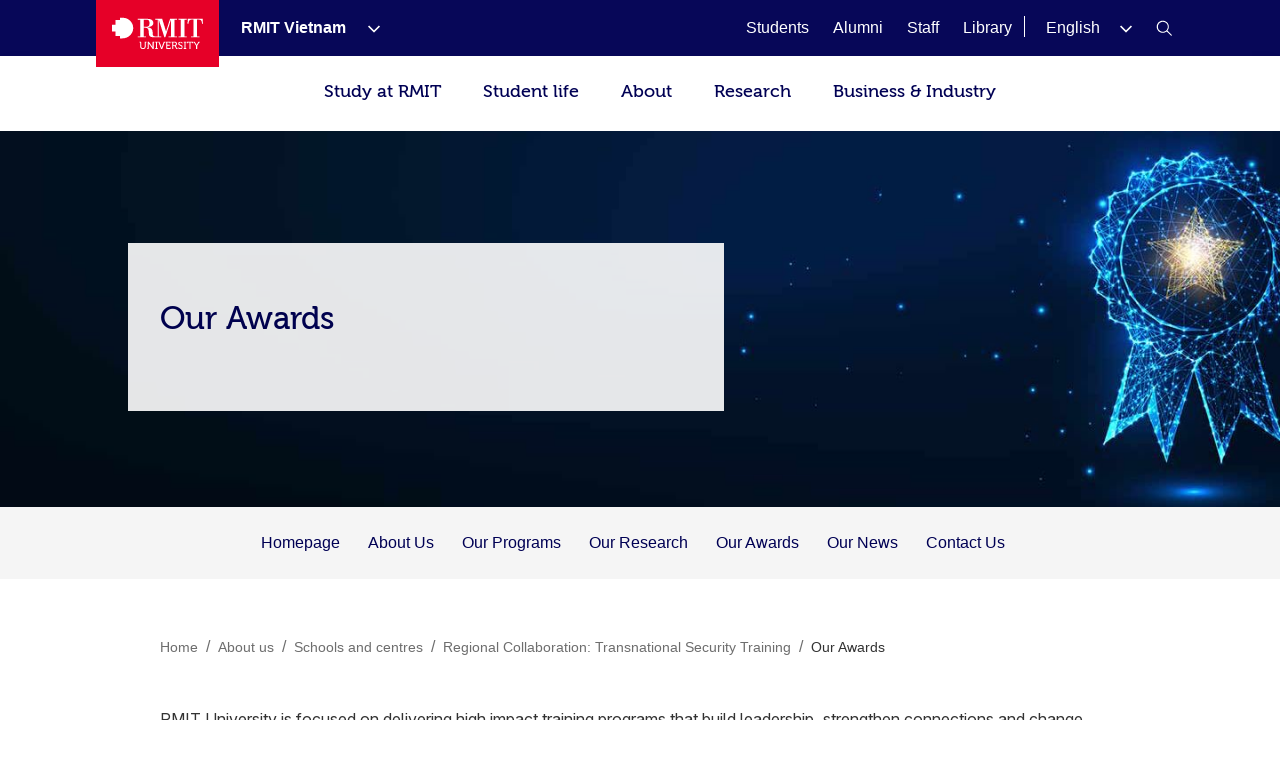

--- FILE ---
content_type: text/html;charset=utf-8
request_url: https://www.rmit.edu.vn/about-us/schools-and-centres/regional-collaboration-transnational-security-training/our-awards
body_size: 26198
content:
<!DOCTYPE HTML>
<html lang="en-VN">

    <head>
        
    <script type="text/javascript" src="/ruxitagentjs_ICANVfru_10327251022105625.js" data-dtconfig="rid=RID_-620030570|rpid=1444624302|domain=rmit.edu.vn|reportUrl=https://bf37093awt.bf.dynatrace.com/bf|app=25233a8a657b586d|agentId=8ac241e5c18de92f|cors=1|owasp=1|featureHash=ICANVfru|rdnt=1|uxrgce=1|cuc=gdlxaxje|mel=100000|dpvc=1|lastModification=1766058811065|tp=500,50,0|srbbv=2|agentUri=/ruxitagentjs_ICANVfru_10327251022105625.js"></script><script type="text/javascript" src="/ruxitagentjs_ICANVfru_10327251022105625.js" data-dtconfig="app=25233a8a657b586d|agentId=ef49cdf6f80bddd7|cors=1|owasp=1|featureHash=ICANVfru|rdnt=1|uxrgce=1|cuc=gdlxaxje|mel=100000|dpvc=1|lastModification=1766058811065|tp=500,50,0|srbbv=2|agentUri=/ruxitagentjs_ICANVfru_10327251022105625.js|reportUrl=https://bf37093awt.bf.dynatrace.com/bf|rid=RID_371108179|rpid=630046540|domain=rmit.edu.vn"></script><script>
var digitalData={
       page:{  
         pageInfo:{  
          pageId:{ 
             pageName:"rmitvn:about us:schools and centres:regional collaboration transnational security training:our awards",
             url:"https://www.rmit.edu.vn/about-us/schools-and-centres/regional-collaboration-transnational-security-training/our-awards"
          },
            category:{  
            primaryCategory:"rmitvn",
            subCategoryL1:"about us",
            subCategoryL2:"schools and centres",
            subCategoryL3:"regional collaboration transnational security training",
            subCategoryL4:"our awards",
            subCategoryL5:"",
            subCategoryL6:"",
            subCategoryL7:""
},
attributes:{  
language:"en",
contentType:"null"
},
programInfo:{  
programType:"",
programName:"",
programCode:"",
programPageType:"",
programQualification:"",
programLevel:"",
programInterest:"",
programSchool:"",
programCollege:""
},
cbsformregistration:{  
offerid :"",
courseid:""
},
campaign:{
intCampaignInfo:{
campaignGenricInfo:""
},
featuredContent:{   
genericInfo:""
},
extCampaignInfo:{
heroInfo:""
},
standardBanner:{
standardBannerInfo:""
},
fullwidthBanner:{
fullwidthBannerInfo:""
},
}
}
},
user:{  
userInfo:{ 
userId:"anonymous",
userType:"unknown",
registration:"unknown"
      }}};
 </script>


        
            



<script>
    (function (b, d, f) {
        if (-1 !== b.location.href.indexOf("adobe_authoring_enabled")) {
            return;
        }
        (function (a, c, d) {
            if (a) {
                var e = b.createElement("style");
                e.id = c;
                e.innerHTML = d;
                a.appendChild(e);
            }
        })(b.getElementsByTagName("head")[0], "alloy-prehiding", d);
        setTimeout(function () {
            var a = b.getElementsByTagName("head")[0];
            if (a) {
                var c = b.getElementById("alloy-prehiding");
                c && a.removeChild(c);
            }
        }, f);
    })(document, "body {opacity: 0 !important}", 3e3);
</script>

<script async src="//assets.adobedtm.com/launch-EN5a041183e1344171bc48edbb86b1cc16.min.js"></script>

        
        
    <link href="https://www.rmit.edu.vn/about-us/schools-and-centres/regional-collaboration-transnational-security-training/our-awards" rel="canonical"/>
    
    <link href="https://www.rmit.edu.vn/about-us/schools-and-centres/regional-collaboration-transnational-security-training/our-awards" hreflang="en" rel="alternate"/>
    <meta charset="UTF-8"/>
    <meta content="width=device-width, initial-scale=1" name="viewport"/>

    
       
       <title>Our Awards - RMIT University</title>
    
    

    
        
            <meta content="Our Awards" name="title"/>
        
            <meta content="RMIT University Transnational Security Centre&#39;s awards" name="description"/>
        
            <meta content="en" name="language"/>
        
            <meta content="Summary" name="twitter:card"/>
        
            <meta content="Our Awards" name="twitter:title"/>
        
            <meta content="RMIT University Transnational Security Centre&#39;s awards" name="twitter:description"/>
        
            
        
            <meta content="standard" name="template"/>
        
            <meta content="VN" name="country"/>
        
            
        
        
            <meta class="elastic" content="RMIT University Transnational Security Centre&#39;s awards" name="description"/>
        
            <meta class="elastic" content="standard" name="template"/>
        
            <meta class="elastic" content="VN" name="country"/>
        
            
        
            
        
            
        
            
        

        <meta content="Our Awards" property="og:title"/>
<meta content="Article" property="og:type"/>
<meta property="og:image"/>
<meta content="https://www.rmit.edu.vn/about-us/schools-and-centres/regional-collaboration-transnational-security-training/our-awards" property="og:url"/>
<meta content="RMIT University Transnational Security Centre&#39;s awards" property="og:description"/>

    


    

    
        
    
    <!-- Meta data admin tags end-->

        
    
    
    
<link rel="stylesheet" href="/etc.clientlibs/rmit/clientlibs/clientlib-base.min.css" type="text/css">



    




    <!--  Added to test GTM script -->
    

    <script>
        (function(w, d, s, l, i) {
            w[l] = w[l] || [];
            w[l].push({
                'gtm.start' : new Date().getTime(),
                event : 'gtm.js'
            });
            var f = d.getElementsByTagName(s)[0], j = d.createElement(s), dl = l != 'dataLayer' ? '&l='
                    + l
                    : '';
            j.async = true;
            j.src = 'https://www.googletagmanager.com/gtm.js?id=' + i + dl;
            ;
            f.parentNode.insertBefore(j, f);
        })(window, document, 'script', 'dataLayer',
                'GTM-5DJRNQ');
    </script>

    <!--  End -->
    
    
    

    

    
    
<link rel="stylesheet" href="/etc.clientlibs/rmit/clientlibs/clientlib-webpack.min.css" type="text/css">



    

    <!--/* Load uservalidation script before page load */ -->
    
    <link href="/etc.clientlibs/rmit/clientlibs/clientlib-site/resources/favicon.png" rel="icon" type="image/x-icon"/>
    <link href="/etc.clientlibs/rmit/clientlibs/clientlib-site/resources/favicon.png" rel="shortcut icon" type="image/x-icon"/>

    
    

    </head>
    <body data-cmp-data-layer-enabled class="mtGridroot page basicpage en">
    

    <noscript>
        <iframe height="0" src="https://www.googletagmanager.com/ns.html?id=GTM-5DJRNQ" style="display: none; visibility: hidden" title="GTM body script" width="0"></iframe>
    </noscript>

    <h1 style="font-size:0;width:1px;height:1px;display:inline-block;overflow:hidden;position:absolute !important;
            border:0 !important;padding:0 !important;margin:0 !important;clip:rect(1px,1px,1px,1px)">
        Our Awards</h1>
    
    
        
            <div class="root">
    <section>
        
            <div>


    
    
        <div class="xfpage page basicpage">

    



<div class="xf-content-height">
    


<div class="aem-Grid aem-Grid--12 aem-Grid--default--12 ">
    
    <div class="top-nav aem-GridColumn aem-GridColumn--default--12">
    
    <!-- Desktop Wrapper Starts -->
    <section aria-label="Global" class="top-nav__wrapper full-width hidden-xs hidden-sm" data-restrict-query-pattern="[\[\]{};&lt;>#]" data-user-detail-api-url="/api/users/user-detail.json" data-elastic-exclude>
        <div class="topnav-skipsection">
            <a class="topnav-skiplink" href="#topnav_skipcontent" tabindex="1" title="Skip to content">SKIP TO
                CONTENT</a>
        </div>
        <div class="top-nav__container aem-Grid">
            <div class="topnav-logosection">
                
                    <a aria-label="Royal Melbourne Institute of Technology University Logo" class="rmit-logo" href="/">
                        <span class="no-focus" tabindex="-1"><svg width="469px" height="163px" viewBox="0 0 469 163" version="1.1" xmlns="https://www.w3.org/2000/svg" xmlns:xlink="https://www.w3.org/1999/xlink">
  
 <defs>
  <polygon id="path-1" points="0.3133 0.8953 24.8973 0.8953 24.8973 40 0.3133 40"></polygon>
 </defs>
 <g id="Style" stroke="none" stroke-width="1" fill="none" fill-rule="evenodd">
  <g id="Logo/Primary-Monochrome">
   <g id="Group-2" transform="translate(0.000000, -0.000100)">
    <path d="M55.843,4.33431069e-13 L41.59,4.33431069e-13 L41.59,11.569 L17.848,11.569 L17.848,35.683 L6.39488462e-14,35.683 L6.39488462e-14,71.352 L18.074,71.352 L18.074,94.825 L41.59,94.825 L41.59,106.79 L54.143,106.79 C83.468,106.79 109.36,83.157 109.36,53.518 C109.36,24.184 85.195,4.33431069e-13 55.843,4.33431069e-13" id="Fill-1" fill="#FFFFFF"></path>
    <g id="Group" transform="translate(132.772300, 5.628700)">
     <polygon id="Fill-4" fill="#FFFFFF" points="209.8149 4.6326 222.1609 4.6326 222.1609 91.0606 209.8149 91.0606 209.8149 95.5226 252.7559 95.5226 252.7559 91.0606 240.4049 91.0606 240.4049 4.6326 252.7559 4.6326 252.7559 0.0706 209.8149 0.0706"></polygon> <path d="M334.4535,0.0754 L258.0095,0.0754 L256.4555,25.2014 L260.9695,25.2014 C263.5725,6.9674 267.0135,2.6694 287.1215,3.6854 L287.1215,91.0644 L273.9745,91.0644 L273.9745,95.5274 L318.5675,95.5274 L318.5675,91.0644 L305.4125,91.0644 L305.4125,3.6854 C325.5615,2.6694 328.9705,6.9674 331.5495,25.2014 L335.9745,25.2014 L334.4535,0.0754 Z" id="Fill-6" fill="#FFFFFF"></path> <path d="M30.661,40.927 L30.661,4.538 L43.106,4.538 C55.767,4.538 60.465,7.762 60.465,23.704 C60.465,36.54 55.217,40.927 42.395,40.927 L30.661,40.927 Z M171.091,6.039 L171.091,90.919 L158.797,90.919 L158.797,95.367 L201.686,95.367 L201.686,90.919 L189.321,90.919 L189.321,4.538 L201.686,4.538 L201.686,0 L166.427,0 L145.744,65.252 L125.801,0 L90.735,0 L90.735,4.538 L103.025,4.538 L103.025,90.919 L89.733,90.919 C77.358,91.14 77.137,80.662 77.212,78.479 C77.358,55.24 72.218,46.796 49.916,43.351 L49.916,43.036 C63.209,41.633 80.168,37.872 80.168,21.756 C80.168,1.888 61.637,0 46.034,0 L-1.56319402e-13,0 L-1.56319402e-13,4.538 L12.365,4.538 L12.365,90.919 L-1.56319402e-13,90.919 L-1.56319402e-13,95.456 L42.951,95.456 L42.951,90.919 L30.661,90.919 L30.661,45.389 C38.55,45.069 47.479,47.017 51.47,50.557 C55.217,53.682 57.175,63.464 57.175,75.273 C57.175,89.827 64.772,95.367 79.208,95.367 L120.543,95.367 L120.543,90.919 L108.508,90.919 L108.508,6.039 L108.805,6.039 L137.211,95.367 L142.054,95.367 L170.607,6.039 L171.091,6.039 Z" id="Fill-8" fill="#FFFFFF"></path> <path d="M35.7348,121.7307 L35.7348,142.6197 C35.7348,148.3437 32.1388,151.6897 26.6978,151.6897 C21.2708,151.6897 17.6608,148.3437 17.6608,142.6197 L17.6608,121.7307 C17.6608,119.3067 16.6578,118.2857 14.2108,118.2857 L8.8438,118.2857 L8.8438,122.9207 L11.1418,122.9207 C11.8808,122.9207 12.3278,123.3027 12.3278,124.0847 L12.3278,142.8647 C12.3278,151.0827 18.1028,156.7827 26.7398,156.7827 C35.3958,156.7827 41.1338,151.0827 41.1338,142.8647 L41.1338,124.0847 C41.1338,123.3027 41.5438,122.9207 42.3198,122.9207 L44.5888,122.9207 L44.5888,118.2857 L39.2468,118.2857 C36.8458,118.2857 35.7348,119.3067 35.7348,121.7307" id="Fill-10" fill="#FFFFFF"></path> <path d="M76.5058,121.7307 L76.5058,142.2287 C76.5058,144.4317 76.8018,147.3967 76.8018,147.3967 L76.7268,147.3967 C76.7268,147.3967 74.9478,144.2617 73.5458,142.2287 L56.7888,118.2857 L51.8608,118.2857 L51.8608,150.2877 C51.8608,151.0827 51.4648,151.5437 50.6888,151.5437 L48.4158,151.5437 L48.4158,156.0817 L53.8048,156.0817 C56.2528,156.0817 57.2498,155.0597 57.2498,152.6357 L57.2498,132.1367 C57.2498,130.0997 56.9538,127.0587 56.9538,127.0587 L57.0288,127.0587 C57.0288,127.0587 58.7278,130.0997 60.1358,132.1367 L77.0238,156.0817 L81.8158,156.0817 L81.8158,124.0847 C81.8158,123.3027 82.2108,122.9207 82.9868,122.9207 L85.2608,122.9207 L85.2608,118.2857 L79.9428,118.2857 C77.4278,118.2857 76.5058,119.3057 76.5058,121.7307" id="Fill-12" fill="#FFFFFF"></path> <polygon id="Fill-14" fill="#FFFFFF" points="90.0243 122.9211 93.7333 122.9211 93.7333 151.5441 90.0243 151.5441 90.0243 156.0811 102.4743 156.0811 102.4743 151.5441 98.8123 151.5441 98.8123 122.9211 102.4743 122.9211 102.4743 118.2851 90.0243 118.2851"></polygon> <path d="M132.8285,121.4153 L124.5355,144.6573 C123.8345,146.7673 123.1325,149.8963 123.1325,149.8963 L122.9815,149.8963 C122.9815,149.8963 122.2805,146.7673 121.5795,144.6573 L113.2435,121.4153 C112.4155,118.9113 111.4695,118.2853 108.8055,118.2853 L105.7975,118.2853 L105.7975,122.9213 L106.5365,122.9213 C107.4865,122.9213 108.0235,123.1433 108.3625,124.0843 L120.2475,156.0813 L125.8765,156.0813 L137.7625,124.0843 C138.0675,123.1433 138.5755,122.9213 139.5555,122.9213 L140.3125,122.9213 L140.3125,118.2853 L137.2815,118.2853 C134.6315,118.2853 133.7615,118.9113 132.8285,121.4153" id="Fill-16" fill="#FFFFFF"></path> <path d="M165.6166,150.2873 C165.6166,151.0823 165.2216,151.5443 164.4356,151.5443 L153.4116,151.5443 C152.7106,151.5443 152.2396,151.0823 152.2396,150.2873 L152.2396,139.3443 L165.4706,139.3443 L165.4706,134.7303 L152.2396,134.7303 L152.2396,122.9213 L163.0286,122.9213 C163.7296,122.9213 164.2096,123.3033 164.2096,124.0843 L164.2096,126.5083 L169.0576,126.5083 L169.0576,121.7303 C169.0576,119.3073 168.0416,118.2853 165.6166,118.2853 L143.3956,118.2853 L143.3956,122.9213 L146.8796,122.9213 L146.8796,152.6363 C146.8796,155.0593 147.9326,156.0813 150.2816,156.0813 L167.0956,156.0813 C169.5376,156.0813 170.5356,155.0593 170.5356,152.6363 L170.5356,147.9523 L165.6166,147.9523 L165.6166,150.2873 Z" id="Fill-18" fill="#FFFFFF"></path> <path d="M190.018,136.4582 L183.056,136.4582 L183.056,122.9212 L190.135,122.9212 C194.131,122.9212 196.523,125.4162 196.523,129.5672 C196.523,133.7892 194.131,136.4582 190.018,136.4582 M201.404,150.2872 L196.829,141.2172 C196.203,139.9702 195.276,139.4892 195.276,139.4892 L195.276,139.4142 C197.93,138.7882 202.077,135.6582 202.077,129.3972 C202.077,122.4412 197.393,118.2852 190.729,118.2852 L174.254,118.2852 L174.254,122.9212 L177.747,122.9212 L177.747,156.0812 L183.056,156.0812 L183.056,141.0662 L187.985,141.0662 C190.093,141.0662 190.804,141.3022 191.741,143.1042 L196.904,153.2622 C198.17,155.6862 199.172,156.0812 202.152,156.0812 L204.792,156.0812 L204.792,151.5442 L204.086,151.5442 C202.769,151.5442 201.908,151.3932 201.404,150.2872" id="Fill-20" fill="#FFFFFF"></path>
     <g id="Group-24" transform="translate(207.227700, 116.787400)">
      <mask id="mask-2" fill="white">
       <use xlink:href="#path-1"></use>
      </mask>
      <g id="Clip-23"></g> <path d="M6.6633,10.8173 C6.6633,8.0033 9.2333,5.7433 13.3053,5.7433 C16.2663,5.7433 19.0853,7.1503 19.0853,9.1653 L19.0853,10.9773 L24.0643,10.9773 L24.0643,7.8523 C24.0643,2.6833 17.3013,0.8953 13.3053,0.8953 C6.1923,0.8953 1.1753,5.3293 1.1753,10.9773 C1.1753,22.7963 19.4613,21.5403 19.4613,29.4473 C19.4613,32.9633 16.5103,35.0773 12.9943,35.0773 C7.3643,35.0773 3.5283,30.5393 3.5283,30.5393 L0.3133,34.2993 C0.3133,34.2993 4.8603,40.0003 12.8623,40.0003 C20.3473,40.0003 24.8973,35.0023 24.8973,29.2023 C24.8973,16.7623 6.6633,18.4803 6.6633,10.8173" id="Fill-22" fill="#FFFFFF" mask="url(#mask-2)"></path>
     </g>
     <polygon id="Fill-25" fill="#FFFFFF" points="236.9555 122.9211 240.6445 122.9211 240.6445 151.5441 236.9555 151.5441 236.9555 156.0811 249.4425 156.0811 249.4425 151.5441 245.7245 151.5441 245.7245 122.9211 249.4425 122.9211 249.4425 118.2851 236.9555 118.2851"></polygon> <path d="M282.2026,118.2854 L256.1266,118.2854 C253.7216,118.2854 252.9206,119.0854 252.9206,121.5094 L252.9206,126.5084 L257.6796,126.5084 L257.6796,124.0844 C257.6796,123.3034 258.1216,122.9214 258.8606,122.9214 L266.4586,122.9214 L266.4586,156.0814 L271.8666,156.0814 L271.8666,122.9214 L279.4586,122.9214 C280.1596,122.9214 280.6016,123.3034 280.6016,124.0844 L280.6016,126.5084 L285.3796,126.5084 L285.3796,121.5094 C285.3796,119.0854 284.5696,118.2854 282.2026,118.2854" id="Fill-27" fill="#FFFFFF"></path> <path d="M311.3569,121.1936 L305.6379,130.7296 C304.4049,132.8436 303.3829,134.9526 303.3829,134.9526 L303.2329,134.9526 C303.2329,134.9526 302.1979,132.8436 300.9789,130.7296 L295.2309,121.1936 C293.7529,118.6896 292.7179,118.2856 290.1669,118.2856 L287.6629,118.2856 L287.6629,122.9216 L288.7539,122.9216 C289.8709,122.9216 290.3499,123.1426 291.0139,124.2536 L300.6439,139.5846 L300.6439,156.0866 L305.9769,156.0866 L305.9769,139.5846 L315.5129,124.2536 C316.2139,123.1426 316.7519,122.9216 317.8669,122.9216 L318.8699,122.9216 L318.8699,118.2856 L316.4599,118.2856 C313.9369,118.2856 312.8639,118.6896 311.3569,121.1936" id="Fill-29" fill="#FFFFFF"></path>
    </g>
   </g>
  </g>
 </g>
</svg></span>
                    </a>
                
            </div>
            <nav class="topnav-links aem-Grid" role="navigation">
                <ul class="row topnav-list">
                    
                        <li class="default  has-submenu-items" data-link="main">
                            <div class="top-nav-link--wpr">
                                <a aria-label="RMIT Vietnam" class="decoration topnav-mainlinks" data-analytics-type="topnavlink" data-analytics-value="RMIT Vietnam" href="/">
                           <span tabindex="-1">
                           <span class="top-nav-link">RMIT Vietnam</span>
                        </span>
                                </a>
                                
                                    <button aria-label="Show submenu for RMIT Vietnam" class="toggle-dropdown">
							<span class="no-focus" tabindex="-1">
                              <svg aria-hidden="true" height="8px" version="1.1" viewBox="0 0 12 8" width="12px" xmlns="https://www.w3.org/2000/svg" xmlns:xlink="https://www.w3.org/1999/xlink">
                                 <g fill="none" fill-rule="evenodd" stroke="none" stroke-width="1">
                                    <g fill="#ffffff" fill-rule="nonzero" transform="translate(-973.000000, -1962.000000)">
                                       <g transform="translate(681.000000, 1747.000000)">
                                             <g transform="translate(0.000000, 192.000000)">
                                                <g>
                                                   <g transform="translate(292.000000, 21.000000)">
                                                         <polygon points="3.531 3.77475828e-15 2.46975 1.06125 7.40925 6 2.46975 10.9395 3.531 12 9.53025 6.00075" transform="translate(6.000000, 6.000000) rotate(-270.000000) translate(-6.000000, -6.000000) "></polygon>
                                                   </g>
                                                </g>
                                             </g>
                                       </g>
                                    </g>
                                 </g>
                              </svg>
                           </span>

                                    </button>


                                
                            </div>
                            <div class="topnav-sublinks">
                                <ul class="topnav-sublist">
                                    
                                        
                                            <li><a aria-label="RMIT Australia" class="decoration" data-analytics-type="topnavlink" data-analytics-value="RMIT Vietnam:RMIT Australia" href="https://rmit.edu.au"><span tabindex="-1">RMIT Australia</span></a>
                                            </li>
                                        
                                        <span class="topnav-border"></span>
                                    
                                
                                    
                                        
                                            <li><a aria-label="RMIT Europe" class="decoration" data-analytics-type="topnavlink" data-analytics-value="RMIT Vietnam:RMIT Europe" href="https://www.rmit.eu/"><span tabindex="-1">RMIT Europe</span></a>
                                            </li>
                                        
                                        <span class="topnav-border"></span>
                                    
                                </ul>
                            </div>
                        </li>
                    
                        <li class=" " data-link="main">
                            <div class="top-nav-link--wpr">
                                <a aria-label="Students" class="decoration topnav-mainlinks" data-analytics-type="topnavlink" data-analytics-value="Students" href="/students">
                           <span tabindex="-1">
                           <span class="top-nav-link">Students</span>
                        </span>
                                </a>
                                
                            </div>
                            
                        </li>
                    
                        <li class=" " data-link="main">
                            <div class="top-nav-link--wpr">
                                <a aria-label="Alumni" class="decoration topnav-mainlinks" data-analytics-type="topnavlink" data-analytics-value="Alumni" href="/alumni">
                           <span tabindex="-1">
                           <span class="top-nav-link">Alumni</span>
                        </span>
                                </a>
                                
                            </div>
                            
                        </li>
                    
                        <li class=" " data-link="main">
                            <div class="top-nav-link--wpr">
                                <a aria-label="Staff" class="decoration topnav-mainlinks" data-analytics-type="topnavlink" data-analytics-value="Staff" href="/vnstaff">
                           <span tabindex="-1">
                           <span class="top-nav-link">Staff</span>
                        </span>
                                </a>
                                
                            </div>
                            
                        </li>
                    
                        <li class=" " data-link="main">
                            <div class="top-nav-link--wpr">
                                <a aria-label="Library" class="decoration topnav-mainlinks" data-analytics-type="topnavlink" data-analytics-value="Library" href="/libraryvn">
                           <span tabindex="-1">
                           <span class="top-nav-link">Library</span>
                        </span>
                                </a>
                                
                            </div>
                            
                        </li>
                    

                    

                        <li class="has-submenu-items lang-selector">

                            <div class="top-nav-link--wpr">
                                <a aria-expanded="false" aria-label="Show submenu for English" class="topnav-mainlinks toggle-dropdown" href="#" role="button">
                           <span aria-hidden="true" tabindex="-1">
                           <span class="top-nav-link">English


                              <svg aria-hidden="true" height="8px" version="1.1" viewBox="0 0 12 8" width="12px" xmlns="https://www.w3.org/2000/svg" xmlns:xlink="https://www.w3.org/1999/xlink">
                                 <g fill="none" fill-rule="evenodd" id="Component" stroke="none" stroke-width="1">
                                    <g fill="#ffffff" fill-rule="nonzero" transform="translate(-973.000000, -1962.000000)">
                                       <g transform="translate(681.000000, 1747.000000)">
                                             <g transform="translate(0.000000, 192.000000)">
                                                <g>
                                                   <g transform="translate(292.000000, 21.000000)">
                                                         <polygon points="3.531 3.77475828e-15 2.46975 1.06125 7.40925 6 2.46975 10.9395 3.531 12 9.53025 6.00075" transform="translate(6.000000, 6.000000) rotate(-270.000000) translate(-6.000000, -6.000000) "></polygon>
                                                   </g>
                                                </g>
                                             </g>
                                       </g>
                                    </g>
                                 </g>
                              </svg>
							 </span>

                     </span>
                                </a>
                            </div>
                            <div class="topnav-sublinks">
                                <ul class="topnav-sublist">
                                    
                                        <li><a aria-label="Tiếng Việt" class="decoration" href="/vi/gioi-thieu-chung/cac-khoa-va-trung-tam/trung-tam-an-ninh-xuyen-quoc-gia/our-awards"><span tabindex="-1">Tiếng Việt</span></a>
                                        </li>
                                    
                                </ul>
                            </div>
                        </li>
                    

                    

                </ul>
            </nav>
            
                <div class="topnav-searchsection">
                    
                    <a aria-label="RMIT General Search" class="topnav-search-main decoration" data-analytics-type="topnavsearchicon" href="javascript:void(0);" role="button">
                     <span aria-hidden="true" class="no-focus" tabindex="-1">
						<svg height="16px" version="1.1" viewBox="0 0 16 16" width="16px" xmlns="http://www.w3.org/2000/svg" xmlns:xlink="http://www.w3.org/1999/xlink">
							<g fill="none" fill-rule="evenodd" id="Program-page" stroke="none" stroke-width="1">
								<g fill="#FFFFFF" fill-rule="nonzero" id="64-Nav---desktop" transform="translate(-1308.000000, -81.000000)">
									<g id="Icon-White" transform="translate(1217.000000, 69.000000)">
										<g id="W-line-search" transform="translate(91.659257, 12.659257)">
											<path d="M15.3407427,14.5102665 L10.7693141,10.0074093 C12.8626398,7.50640251 12.6163035,3.80073337 10.2103485,1.59881867 C7.80439348,-0.60309603 4.09145473,-0.520930284 1.78526222,1.78526222 C-0.520930284,4.09145473 -0.60309603,7.80439348 1.59881867,10.2103485 C3.80073337,12.6163035 7.50640251,12.8626398 10.0074093,10.7693141 L14.5788379,15.2645522 L15.3407427,14.5102665 Z M6.19788552,11.1197903 C3.4501374,11.1197903 1.22264743,8.89230032 1.22264743,6.14455219 C1.22264743,3.39680406 3.4501374,1.1693141 6.19788552,1.1693141 C8.94563365,1.1693141 11.1731236,3.39680406 11.1731236,6.14455219 C11.1711487,7.4727257 10.639005,8.7451477 9.69484988,9.67928901 C8.75069481,10.6134303 7.47267126,11.1319768 6.14455219,11.1197903 L6.19788552,11.1197903 Z"></path>
										</g>
									</g>
								</g>
							</g>
						</svg>
                     </span>
                    </a>

                    <div class="topnav-search-close" id="topnav-search-close-btn" style="display: none;">
                        <a aria-label="Close RMIT General Search" class="topnav-search-close-link" href="javascript:void(0);" role="button">
                        <span aria-hidden="true" class="topnav-search-closebtn" tabindex="-1">
                           <svg height="12px" viewBox="0 0 32 32" width="12px" xmlns="https://www.w3.org/2000/svg"><g data-name="Layer 2" id="Layer_2"><g data-name="Layer 1" id="Layer_1-2"><polygon points="32 2.91 29.09 0 16 13.09 2.91 0 0 2.91 13.09 16 0 29.09 2.91 32 16 18.91 29.09 32 32 29.09 18.91 16 32 2.91" style="fill:#E60028;fill-rule:evenodd"></polygon></g></g></svg>
                        </span>
                        </a>
                    </div>
                </div>
            
        </div>
    </section>
    <!-- Desktop Wrapper Ends -->
    <!-- Search Starts -->
    <div class="top-nav__search full-width hidden-xs hidden-sm">
        <div class="topnav-searchsection aem-Grid">
            <div class="col-md-12 col-lg-12 topnav-searchbox-sectioncontainer">
                <div class="topnav-searchbox-section">
                    <label class="accessibililty-sr-only-label" for="topnav-search-value">
                        <span aria-hidden="true">Search field</span>
                    </label>
                    <input class="topnav-searchbox-text" id="topnav-search-value" name="search" placeholder="Search for courses, events, research, news" title="Global Search" type="text" value=""/>

                </div>
                <div class="topnav-searchbox-iconsection btn_Wrap_Primary">
                    
                        <a aria-label="Submit RMIT General Search" class="rmit_btnCta rmit_primaryBtn topnav-searchbox-icon" data-analytics-type="topnavsearchclick" data-analytics-value="" href="/search" role="button">
                        <span tabindex="-1">Search
                           <span aria-hidden="true" class="topnav-searchbox-icon--wpr">
                              <svg height="12px" version="1.1" viewBox="0 0 16 16" width="12px" xmlns="https://www.w3.org/2000/svg" xmlns:xlink="https://www.w3.org/1999/xlink">
                                 <defs>
                                    <path d="M6.5,0 C10.0898509,0 13,2.91014913 13,6.5 C13,7.89778735 12.5587907,9.19252474 11.8080419,10.2525424 L16,14.4444444 L14.4444444,16 L10.2525424,11.8080419 C9.19252474,12.5587907 7.89778735,13 6.5,13 C2.91014913,13 0,10.0898509 0,6.5 C0,2.91014913 2.91014913,0 6.5,0 Z M6.5,2.16666667 C4.10676608,2.16666667 2.16666667,4.10676608 2.16666667,6.5 C2.16666667,8.89323392 4.10676608,10.8333333 6.5,10.8333333 C8.89323392,10.8333333 10.8333333,8.89323392 10.8333333,6.5 C10.8333333,4.10676608 8.89323392,2.16666667 6.5,2.16666667 Z" id="path-11234"></path>
                                 </defs>
                                 <g fill="none" fill-rule="evenodd" stroke="none" stroke-width="1">
                                    <g transform="translate(-1258.000000, -945.000000)">
                                       <g transform="translate(150.000000, 913.000000)">
                                             <g transform="translate(1108.000000, 32.000000)">

                                                <use fill="#ffffff" fill-rule="nonzero" xlink:href="#path-11234"></use>
                                             </g>
                                       </g>
                                    </g>
                                 </g>
                           </svg>
                           </span>
                        </span></a>
                    
                </div>
            </div>
        </div>
    </div>
    <!-- Search Ends -->
    <!-- Mobile Accordion Starts -->
    <section class="top-nav__accordion full-width visible-xs visible-sm" data-restrict-query-pattern="[\[\]{};&lt;>#]" data-elastic-exclude>
        <!-- Mobile Header Starts -->
        <div class="col-xs-12 col-sm-12 topnav-mobi-header">
            <div class="topnav-mobi-logosection">
                
                    <a aria-label="Royal Melbourne Institute of Technology University Logo" href="/">
                     <span aria-hidden="true" class="no-focus" tabindex="-1">
                        <svg width="469px" height="163px" viewBox="0 0 469 163" version="1.1" xmlns="https://www.w3.org/2000/svg" xmlns:xlink="https://www.w3.org/1999/xlink">
  
 <defs>
  <polygon id="path-1" points="0.3133 0.8953 24.8973 0.8953 24.8973 40 0.3133 40"></polygon>
 </defs>
 <g id="Style" stroke="none" stroke-width="1" fill="none" fill-rule="evenodd">
  <g id="Logo/Primary-Monochrome">
   <g id="Group-2" transform="translate(0.000000, -0.000100)">
    <path d="M55.843,4.33431069e-13 L41.59,4.33431069e-13 L41.59,11.569 L17.848,11.569 L17.848,35.683 L6.39488462e-14,35.683 L6.39488462e-14,71.352 L18.074,71.352 L18.074,94.825 L41.59,94.825 L41.59,106.79 L54.143,106.79 C83.468,106.79 109.36,83.157 109.36,53.518 C109.36,24.184 85.195,4.33431069e-13 55.843,4.33431069e-13" id="Fill-1" fill="#FFFFFF"></path>
    <g id="Group" transform="translate(132.772300, 5.628700)">
     <polygon id="Fill-4" fill="#FFFFFF" points="209.8149 4.6326 222.1609 4.6326 222.1609 91.0606 209.8149 91.0606 209.8149 95.5226 252.7559 95.5226 252.7559 91.0606 240.4049 91.0606 240.4049 4.6326 252.7559 4.6326 252.7559 0.0706 209.8149 0.0706"></polygon> <path d="M334.4535,0.0754 L258.0095,0.0754 L256.4555,25.2014 L260.9695,25.2014 C263.5725,6.9674 267.0135,2.6694 287.1215,3.6854 L287.1215,91.0644 L273.9745,91.0644 L273.9745,95.5274 L318.5675,95.5274 L318.5675,91.0644 L305.4125,91.0644 L305.4125,3.6854 C325.5615,2.6694 328.9705,6.9674 331.5495,25.2014 L335.9745,25.2014 L334.4535,0.0754 Z" id="Fill-6" fill="#FFFFFF"></path> <path d="M30.661,40.927 L30.661,4.538 L43.106,4.538 C55.767,4.538 60.465,7.762 60.465,23.704 C60.465,36.54 55.217,40.927 42.395,40.927 L30.661,40.927 Z M171.091,6.039 L171.091,90.919 L158.797,90.919 L158.797,95.367 L201.686,95.367 L201.686,90.919 L189.321,90.919 L189.321,4.538 L201.686,4.538 L201.686,0 L166.427,0 L145.744,65.252 L125.801,0 L90.735,0 L90.735,4.538 L103.025,4.538 L103.025,90.919 L89.733,90.919 C77.358,91.14 77.137,80.662 77.212,78.479 C77.358,55.24 72.218,46.796 49.916,43.351 L49.916,43.036 C63.209,41.633 80.168,37.872 80.168,21.756 C80.168,1.888 61.637,0 46.034,0 L-1.56319402e-13,0 L-1.56319402e-13,4.538 L12.365,4.538 L12.365,90.919 L-1.56319402e-13,90.919 L-1.56319402e-13,95.456 L42.951,95.456 L42.951,90.919 L30.661,90.919 L30.661,45.389 C38.55,45.069 47.479,47.017 51.47,50.557 C55.217,53.682 57.175,63.464 57.175,75.273 C57.175,89.827 64.772,95.367 79.208,95.367 L120.543,95.367 L120.543,90.919 L108.508,90.919 L108.508,6.039 L108.805,6.039 L137.211,95.367 L142.054,95.367 L170.607,6.039 L171.091,6.039 Z" id="Fill-8" fill="#FFFFFF"></path> <path d="M35.7348,121.7307 L35.7348,142.6197 C35.7348,148.3437 32.1388,151.6897 26.6978,151.6897 C21.2708,151.6897 17.6608,148.3437 17.6608,142.6197 L17.6608,121.7307 C17.6608,119.3067 16.6578,118.2857 14.2108,118.2857 L8.8438,118.2857 L8.8438,122.9207 L11.1418,122.9207 C11.8808,122.9207 12.3278,123.3027 12.3278,124.0847 L12.3278,142.8647 C12.3278,151.0827 18.1028,156.7827 26.7398,156.7827 C35.3958,156.7827 41.1338,151.0827 41.1338,142.8647 L41.1338,124.0847 C41.1338,123.3027 41.5438,122.9207 42.3198,122.9207 L44.5888,122.9207 L44.5888,118.2857 L39.2468,118.2857 C36.8458,118.2857 35.7348,119.3067 35.7348,121.7307" id="Fill-10" fill="#FFFFFF"></path> <path d="M76.5058,121.7307 L76.5058,142.2287 C76.5058,144.4317 76.8018,147.3967 76.8018,147.3967 L76.7268,147.3967 C76.7268,147.3967 74.9478,144.2617 73.5458,142.2287 L56.7888,118.2857 L51.8608,118.2857 L51.8608,150.2877 C51.8608,151.0827 51.4648,151.5437 50.6888,151.5437 L48.4158,151.5437 L48.4158,156.0817 L53.8048,156.0817 C56.2528,156.0817 57.2498,155.0597 57.2498,152.6357 L57.2498,132.1367 C57.2498,130.0997 56.9538,127.0587 56.9538,127.0587 L57.0288,127.0587 C57.0288,127.0587 58.7278,130.0997 60.1358,132.1367 L77.0238,156.0817 L81.8158,156.0817 L81.8158,124.0847 C81.8158,123.3027 82.2108,122.9207 82.9868,122.9207 L85.2608,122.9207 L85.2608,118.2857 L79.9428,118.2857 C77.4278,118.2857 76.5058,119.3057 76.5058,121.7307" id="Fill-12" fill="#FFFFFF"></path> <polygon id="Fill-14" fill="#FFFFFF" points="90.0243 122.9211 93.7333 122.9211 93.7333 151.5441 90.0243 151.5441 90.0243 156.0811 102.4743 156.0811 102.4743 151.5441 98.8123 151.5441 98.8123 122.9211 102.4743 122.9211 102.4743 118.2851 90.0243 118.2851"></polygon> <path d="M132.8285,121.4153 L124.5355,144.6573 C123.8345,146.7673 123.1325,149.8963 123.1325,149.8963 L122.9815,149.8963 C122.9815,149.8963 122.2805,146.7673 121.5795,144.6573 L113.2435,121.4153 C112.4155,118.9113 111.4695,118.2853 108.8055,118.2853 L105.7975,118.2853 L105.7975,122.9213 L106.5365,122.9213 C107.4865,122.9213 108.0235,123.1433 108.3625,124.0843 L120.2475,156.0813 L125.8765,156.0813 L137.7625,124.0843 C138.0675,123.1433 138.5755,122.9213 139.5555,122.9213 L140.3125,122.9213 L140.3125,118.2853 L137.2815,118.2853 C134.6315,118.2853 133.7615,118.9113 132.8285,121.4153" id="Fill-16" fill="#FFFFFF"></path> <path d="M165.6166,150.2873 C165.6166,151.0823 165.2216,151.5443 164.4356,151.5443 L153.4116,151.5443 C152.7106,151.5443 152.2396,151.0823 152.2396,150.2873 L152.2396,139.3443 L165.4706,139.3443 L165.4706,134.7303 L152.2396,134.7303 L152.2396,122.9213 L163.0286,122.9213 C163.7296,122.9213 164.2096,123.3033 164.2096,124.0843 L164.2096,126.5083 L169.0576,126.5083 L169.0576,121.7303 C169.0576,119.3073 168.0416,118.2853 165.6166,118.2853 L143.3956,118.2853 L143.3956,122.9213 L146.8796,122.9213 L146.8796,152.6363 C146.8796,155.0593 147.9326,156.0813 150.2816,156.0813 L167.0956,156.0813 C169.5376,156.0813 170.5356,155.0593 170.5356,152.6363 L170.5356,147.9523 L165.6166,147.9523 L165.6166,150.2873 Z" id="Fill-18" fill="#FFFFFF"></path> <path d="M190.018,136.4582 L183.056,136.4582 L183.056,122.9212 L190.135,122.9212 C194.131,122.9212 196.523,125.4162 196.523,129.5672 C196.523,133.7892 194.131,136.4582 190.018,136.4582 M201.404,150.2872 L196.829,141.2172 C196.203,139.9702 195.276,139.4892 195.276,139.4892 L195.276,139.4142 C197.93,138.7882 202.077,135.6582 202.077,129.3972 C202.077,122.4412 197.393,118.2852 190.729,118.2852 L174.254,118.2852 L174.254,122.9212 L177.747,122.9212 L177.747,156.0812 L183.056,156.0812 L183.056,141.0662 L187.985,141.0662 C190.093,141.0662 190.804,141.3022 191.741,143.1042 L196.904,153.2622 C198.17,155.6862 199.172,156.0812 202.152,156.0812 L204.792,156.0812 L204.792,151.5442 L204.086,151.5442 C202.769,151.5442 201.908,151.3932 201.404,150.2872" id="Fill-20" fill="#FFFFFF"></path>
     <g id="Group-24" transform="translate(207.227700, 116.787400)">
      <mask id="mask-2" fill="white">
       <use xlink:href="#path-1"></use>
      </mask>
      <g id="Clip-23"></g> <path d="M6.6633,10.8173 C6.6633,8.0033 9.2333,5.7433 13.3053,5.7433 C16.2663,5.7433 19.0853,7.1503 19.0853,9.1653 L19.0853,10.9773 L24.0643,10.9773 L24.0643,7.8523 C24.0643,2.6833 17.3013,0.8953 13.3053,0.8953 C6.1923,0.8953 1.1753,5.3293 1.1753,10.9773 C1.1753,22.7963 19.4613,21.5403 19.4613,29.4473 C19.4613,32.9633 16.5103,35.0773 12.9943,35.0773 C7.3643,35.0773 3.5283,30.5393 3.5283,30.5393 L0.3133,34.2993 C0.3133,34.2993 4.8603,40.0003 12.8623,40.0003 C20.3473,40.0003 24.8973,35.0023 24.8973,29.2023 C24.8973,16.7623 6.6633,18.4803 6.6633,10.8173" id="Fill-22" fill="#FFFFFF" mask="url(#mask-2)"></path>
     </g>
     <polygon id="Fill-25" fill="#FFFFFF" points="236.9555 122.9211 240.6445 122.9211 240.6445 151.5441 236.9555 151.5441 236.9555 156.0811 249.4425 156.0811 249.4425 151.5441 245.7245 151.5441 245.7245 122.9211 249.4425 122.9211 249.4425 118.2851 236.9555 118.2851"></polygon> <path d="M282.2026,118.2854 L256.1266,118.2854 C253.7216,118.2854 252.9206,119.0854 252.9206,121.5094 L252.9206,126.5084 L257.6796,126.5084 L257.6796,124.0844 C257.6796,123.3034 258.1216,122.9214 258.8606,122.9214 L266.4586,122.9214 L266.4586,156.0814 L271.8666,156.0814 L271.8666,122.9214 L279.4586,122.9214 C280.1596,122.9214 280.6016,123.3034 280.6016,124.0844 L280.6016,126.5084 L285.3796,126.5084 L285.3796,121.5094 C285.3796,119.0854 284.5696,118.2854 282.2026,118.2854" id="Fill-27" fill="#FFFFFF"></path> <path d="M311.3569,121.1936 L305.6379,130.7296 C304.4049,132.8436 303.3829,134.9526 303.3829,134.9526 L303.2329,134.9526 C303.2329,134.9526 302.1979,132.8436 300.9789,130.7296 L295.2309,121.1936 C293.7529,118.6896 292.7179,118.2856 290.1669,118.2856 L287.6629,118.2856 L287.6629,122.9216 L288.7539,122.9216 C289.8709,122.9216 290.3499,123.1426 291.0139,124.2536 L300.6439,139.5846 L300.6439,156.0866 L305.9769,156.0866 L305.9769,139.5846 L315.5129,124.2536 C316.2139,123.1426 316.7519,122.9216 317.8669,122.9216 L318.8699,122.9216 L318.8699,118.2856 L316.4599,118.2856 C313.9369,118.2856 312.8639,118.6896 311.3569,121.1936" id="Fill-29" fill="#FFFFFF"></path>
    </g>
   </g>
  </g>
 </g>
</svg>
                     </span>
                    </a>
                
            </div>
            <div class="topnav-mobi-iconssection">
                
                
                    <div class="topnav-mobi-lang--wpr">
                     <span class="topnav-mobi-lang">
                        <a aria-expanded="false" aria-label="Language selected English" class="mob-default-lang" href="javascript:void(0);" role="button">
                           <span class="no-focus" tabindex="-1">
                              <span class="lang">English</span>
                              <svg aria-hidden="true" height="8px" version="1.1" viewBox="0 0 12 8" width="12px" xmlns="https://www.w3.org/2000/svg" xmlns:xlink="https://www.w3.org/1999/xlink">
                                 <g fill="none" fill-rule="evenodd" stroke="none" stroke-width="1">
                                    <g fill="#ffffff" fill-rule="nonzero" transform="translate(-973.000000, -1962.000000)">
                                       <g transform="translate(681.000000, 1747.000000)">
                                             <g transform="translate(0.000000, 192.000000)">
                                                <g>
                                                   <g transform="translate(292.000000, 21.000000)">
                                                         <polygon points="3.531 3.77475828e-15 2.46975 1.06125 7.40925 6 2.46975 10.9395 3.531 12 9.53025 6.00075" transform="translate(6.000000, 6.000000) rotate(-270.000000) translate(-6.000000, -6.000000) "></polygon>
                                                   </g>
                                                </g>
                                             </g>
                                       </g>
                                    </g>
                                 </g>
                              </svg>
                           </span>
                        </a>


                        <ul>
                           
                              <li><a aria-label="select {listItems.linkLabel} language" href="/vi/gioi-thieu-chung/cac-khoa-va-trung-tam/trung-tam-an-ninh-xuyen-quoc-gia/our-awards">Tiếng Việt</a> </li>
                           
                        </ul>
                     </span>
                    </div>
                
                
                
                
                  <span class="topnav-mobi-search"><a aria-label="RMIT General Search" class="topnav-mobi-searchicon" href="javascript:void(0);" role="button">
					  <span aria-hidden="false" class="no-focus" tabindex="-1">

						<svg height="16px" version="1.1" viewBox="0 0 16 16" width="16px" xmlns="http://www.w3.org/2000/svg" xmlns:xlink="http://www.w3.org/1999/xlink">
							<g fill="none" fill-rule="evenodd" id="Program-page" stroke="none" stroke-width="1">
								<g fill="#FFFFFF" fill-rule="nonzero" id="64-Nav---desktop" transform="translate(-1308.000000, -81.000000)">
									<g id="Icon-White" transform="translate(1217.000000, 69.000000)">
										<g id="W-line-search" transform="translate(91.659257, 12.659257)">
											<path d="M15.3407427,14.5102665 L10.7693141,10.0074093 C12.8626398,7.50640251 12.6163035,3.80073337 10.2103485,1.59881867 C7.80439348,-0.60309603 4.09145473,-0.520930284 1.78526222,1.78526222 C-0.520930284,4.09145473 -0.60309603,7.80439348 1.59881867,10.2103485 C3.80073337,12.6163035 7.50640251,12.8626398 10.0074093,10.7693141 L14.5788379,15.2645522 L15.3407427,14.5102665 Z M6.19788552,11.1197903 C3.4501374,11.1197903 1.22264743,8.89230032 1.22264743,6.14455219 C1.22264743,3.39680406 3.4501374,1.1693141 6.19788552,1.1693141 C8.94563365,1.1693141 11.1731236,3.39680406 11.1731236,6.14455219 C11.1711487,7.4727257 10.639005,8.7451477 9.69484988,9.67928901 C8.75069481,10.6134303 7.47267126,11.1319768 6.14455219,11.1197903 L6.19788552,11.1197903 Z"></path>
										</g>
									</g>
								</g>
							</g>
						</svg>
                  </span>
					  </a></span>
                
                <span class="topnav-mobi-close"><a aria-label="Close RMIT General Search" class="topnav-mobi-closeicon" data-analytics-type="mobinavlink" data-analytics-value="Hamburger close" href="javascript:void(0);" id="topnav-mobile-subnav-close-icon" role="button">

				   <span aria-hidden="true" class="no-focus" tabindex="-1">
				   <svg height="32px" viewBox="0 0 32 32" width="32px" xmlns="https://www.w3.org/2000/svg"><g data-name="Layer 2" id="Layer_2"><g data-name="Layer 1" id="Layer_1-2"><polygon points="32 2.91 29.09 0 16 13.09 2.91 0 0 2.91 13.09 16 0 29.09 2.91 32 16 18.91 29.09 32 32 29.09 18.91 16 32 2.91" style="fill:#fff;fill-rule:evenodd"/></g></g></svg>
            </span>
				   </a></span>
                <span class="topnav-mobi-bars"><a aria-label="RMIT Main Menu" class="topnav-mobi-barsicon" data-analytics-type="mobinavlink" data-analytics-value="Hamburger open" href="javascript:void(0);" role="button">


					  <span aria-hidden="false" class="no-focus" tabindex="-1">
					  <svg height="32px" viewBox="0 0 32 32" width="32px" xmlns="https://www.w3.org/2000/svg"><g data-name="Layer 2" id="Layer_2"><g data-name="Layer 1" id="Layer_1-2"><rect height="3.66" style="fill:#fff" width="32" y="21.94"/><rect height="3.66" style="fill:#fff" width="32" y="10.97"/><rect height="3.66" style="fill:#fff" width="32"/></g></g></svg>
               </span>
					  </a></span>
            </div>
        </div>
        <!-- Mobile Header Ends -->
        <!-- Mobile Search Starts -->
        <div class="col-xs-12 col-sm-12 topnav-mobi-subsearch">
            <span class="col-xs-10 col-sm-10 topnav-mobi-textsection">
               <label class="accessibililty-sr-only-label" for="topnav-mobi-searchvalue">
                  <span aria-hidden="true">Search</span>
               </label>

            <input class="topnav-mobi-searchtext" id="topnav-mobi-searchvalue" name="search" placeholder="Search" title="Global Search" type="text"/>
            </span> <span class="col-xs-2 col-sm-2 topnav-mobi-subsearchsection">
               <a aria-label="Submit RMIT General Search" class="topnav-mobi-selectsearchicon" href="/search" role="button">
                  <span aria-hidden="true" class="no-focus" tabindex="-1">
                     <svg height="32px" viewBox="0 0 32 32" width="32px" xmlns="https://www.w3.org/2000/svg"><g data-name="Layer 2" id="Layer_2"><g data-name="Layer 1" id="Layer_1-2"><path d="M23.43,19.92l-.32-.31.24-.33a12.89,12.89,0,0,0,2-6.74A12.66,12.66,0,0,0,12.62,0,12.51,12.51,0,0,0,0,12.67,12.66,12.66,0,0,0,12.76,25.21a13,13,0,0,0,6.45-1.72l.34-.19.28.27L28.38,32c.51-.55,1.53-1.58,3.62-3.64ZM12.62,21.3a8.82,8.82,0,0,1-8.77-8.63,8.77,8.77,0,0,1,17.53,0A8.7,8.7,0,0,1,12.62,21.3Z" style="fill:#000054"/></g></g></svg>
                  </span>
			 </a>
            </span>
        </div>
        <!-- Mobile Search Ends -->
        <!-- Mobile Accordion Display Starts -->
        <div class="topnav-mobi-accordion">
            <!-- Mobile Accordion Content Starts -->
            <div class="topnav-mobi-accsection">
                
                    <div class="topnav-mobi-acclinkssection">
                        
                            <a aria-label="RMIT Vietnam" class="topnav-mobi-navlinks" data-analytics-type="topnavlink" data-analytics-value="RMIT Vietnam" href="/">
                                <span aria-hidden="true" class="no-focus" tabindex="-1">RMIT Vietnam</span></a>
                            
                                <a aria-label="RMIT Vietnam link list" class="topnav-mobi-acclinks topnav-toggle-arrow" href="javascript:void(0);" role="button">
                              <span aria-hidden="true" class="no-focus" tabindex="-1">
                                 <svg aria-hidden="true" height="8px" version="1.1" viewBox="0 0 12 8" width="12px" xmlns="https://www.w3.org/2000/svg" xmlns:xlink="https://www.w3.org/1999/xlink">
                                    <g fill="none" fill-rule="evenodd" stroke="none" stroke-width="1">
                                       <g fill="#ffffff" fill-rule="nonzero" transform="translate(-973.000000, -1962.000000)">
                                          <g transform="translate(681.000000, 1747.000000)">
                                                <g transform="translate(0.000000, 192.000000)">
                                                   <g>
                                                      <g transform="translate(292.000000, 21.000000)">
                                                            <polygon points="3.531 3.77475828e-15 2.46975 1.06125 7.40925 6 2.46975 10.9395 3.531 12 9.53025 6.00075" transform="translate(6.000000, 6.000000) rotate(-270.000000) translate(-6.000000, -6.000000) "></polygon>
                                                      </g>
                                                   </g>
                                                </g>
                                          </g>
                                       </g>
                                    </g>
                              </svg>
                              </span>
                                </a>
                            
                                
                            
                        
                    </div>
                    <div aria-hidden="true" class="topnav-mobi-sublinkssection">
                        <ul class="topnav-mobi-sublinks">
                            
                                
                                    <li><a aria-label="RMIT Australia" data-analytics-type="topnavlink" data-analytics-value="RMIT Vietnam:RMIT Australia" href="https://rmit.edu.au">
                                        <span aria-hidden="true" class="no-focus" tabindex="-1">RMIT Australia</span></a>
                                    </li>
                                
                            
                        
                            
                                
                                    <li><a aria-label="RMIT Europe" data-analytics-type="topnavlink" data-analytics-value="RMIT Vietnam:RMIT Europe" href="https://www.rmit.eu/">
                                        <span aria-hidden="true" class="no-focus" tabindex="-1">RMIT Europe</span></a>
                                    </li>
                                
                            
                        </ul>
                    </div>
                
                    <div class="topnav-mobi-acclinkssection">
                        
                            <a aria-label="Students" class="topnav-mobi-navlinks" data-analytics-type="topnavlink" data-analytics-value="Students" href="/students">
                                <span aria-hidden="true" class="no-focus" tabindex="-1">Students</span></a>
                            
                        
                    </div>
                    <div aria-hidden="true" class="topnav-mobi-sublinkssection">
                        
                    </div>
                
                    <div class="topnav-mobi-acclinkssection">
                        
                            <a aria-label="Alumni" class="topnav-mobi-navlinks" data-analytics-type="topnavlink" data-analytics-value="Alumni" href="/alumni">
                                <span aria-hidden="true" class="no-focus" tabindex="-1">Alumni</span></a>
                            
                        
                    </div>
                    <div aria-hidden="true" class="topnav-mobi-sublinkssection">
                        
                    </div>
                
                    <div class="topnav-mobi-acclinkssection">
                        
                            <a aria-label="Staff" class="topnav-mobi-navlinks" data-analytics-type="topnavlink" data-analytics-value="Staff" href="/vnstaff">
                                <span aria-hidden="true" class="no-focus" tabindex="-1">Staff</span></a>
                            
                        
                    </div>
                    <div aria-hidden="true" class="topnav-mobi-sublinkssection">
                        
                    </div>
                
                    <div class="topnav-mobi-acclinkssection">
                        
                            <a aria-label="Library" class="topnav-mobi-navlinks" data-analytics-type="topnavlink" data-analytics-value="Library" href="/libraryvn">
                                <span aria-hidden="true" class="no-focus" tabindex="-1">Library</span></a>
                            
                        
                    </div>
                    <div aria-hidden="true" class="topnav-mobi-sublinkssection">
                        
                    </div>
                
            </div>
            <!-- Mobile Accordion Content Ends -->
        </div>
        <!-- Mobile Accordion Display Ends -->
    </section>
    <!-- Mobile Accordion Ends -->

</div>
<div class="primarynav aem-GridColumn aem-GridColumn--default--12">

    <div aria-label="Local" class="primary-nav full-width hidden-xs hidden-sm" role="navigation" data-elastic-exclude>
        <nav class="full-width">
            <div class="nav-wraper col-md-12">
                <div class="container">
                    <ul class="primary-navbar">

                        <li class="dropdown-menu-primary">
                            

                                <a class="dropdown-menu-primary__link font_museo500 " data-analytics-type="primarynavlink" data-analytics-value="Study at RMIT" href="/study-at-rmit">Study at RMIT</a>

                            

                            <div class="dropdown-inside full-width">

                                <div class="aem-GridColumn aem-GridColumn--default--12">
                                    <ul class="dropdown-links  primary-nav__inside__container">
                                        

                                            <li class="col-md-3"><a data-analytics-type="primarynavlink" data-analytics-value="Study at RMIT:Study areas" href="/study-at-rmit/study-areas">
                                                <svg aria-hidden="true" class="primarynav-chevron" height="16px" version="1.1" viewBox="0 0 10 16" width="10px" xmlns="https://www.w3.org/2000/svg">
                                                    <title>arrow icon</title>
                                                    <g fill="inherit" fill-rule="evenodd" id="right_grey" stroke="none" stroke-width="1">
                                                        <polyline fill="inherit" id="Path-5" points="1.24909064 2.18491891e-13 -3.01980663e-13 1.16573261 4.51690744 5.48556959 -3.01980663e-13 9.80540657 1.24909064 11 7 5.5" transform="translate(3.500000, 5.500000) rotate(-360.000000) translate(-3.500000, -5.500000) "></polyline>
                                                    </g>
                                                </svg>
                                                <span>Study areas</span></a></li>
                                        
                                    
                                        

                                            <li class="col-md-3"><a data-analytics-type="primarynavlink" data-analytics-value="Study at RMIT:Undergraduate programs" href="/study-at-rmit/undergraduate-programs">
                                                <svg aria-hidden="true" class="primarynav-chevron" height="16px" version="1.1" viewBox="0 0 10 16" width="10px" xmlns="https://www.w3.org/2000/svg">
                                                    <title>arrow icon</title>
                                                    <g fill="inherit" fill-rule="evenodd" id="right_grey" stroke="none" stroke-width="1">
                                                        <polyline fill="inherit" id="Path-5" points="1.24909064 2.18491891e-13 -3.01980663e-13 1.16573261 4.51690744 5.48556959 -3.01980663e-13 9.80540657 1.24909064 11 7 5.5" transform="translate(3.500000, 5.500000) rotate(-360.000000) translate(-3.500000, -5.500000) "></polyline>
                                                    </g>
                                                </svg>
                                                <span>Undergraduate programs</span></a></li>
                                        
                                    
                                        

                                            <li class="col-md-3"><a data-analytics-type="primarynavlink" data-analytics-value="Study at RMIT:Postgraduate programs" href="/study-at-rmit/postgraduate-programs">
                                                <svg aria-hidden="true" class="primarynav-chevron" height="16px" version="1.1" viewBox="0 0 10 16" width="10px" xmlns="https://www.w3.org/2000/svg">
                                                    <title>arrow icon</title>
                                                    <g fill="inherit" fill-rule="evenodd" id="right_grey" stroke="none" stroke-width="1">
                                                        <polyline fill="inherit" id="Path-5" points="1.24909064 2.18491891e-13 -3.01980663e-13 1.16573261 4.51690744 5.48556959 -3.01980663e-13 9.80540657 1.24909064 11 7 5.5" transform="translate(3.500000, 5.500000) rotate(-360.000000) translate(-3.500000, -5.500000) "></polyline>
                                                    </g>
                                                </svg>
                                                <span>Postgraduate programs</span></a></li>
                                        
                                    
                                        

                                            <li class="col-md-3"><a data-analytics-type="primarynavlink" data-analytics-value="Study at RMIT:Pathway programs" href="/study-at-rmit/pathway-programs">
                                                <svg aria-hidden="true" class="primarynav-chevron" height="16px" version="1.1" viewBox="0 0 10 16" width="10px" xmlns="https://www.w3.org/2000/svg">
                                                    <title>arrow icon</title>
                                                    <g fill="inherit" fill-rule="evenodd" id="right_grey" stroke="none" stroke-width="1">
                                                        <polyline fill="inherit" id="Path-5" points="1.24909064 2.18491891e-13 -3.01980663e-13 1.16573261 4.51690744 5.48556959 -3.01980663e-13 9.80540657 1.24909064 11 7 5.5" transform="translate(3.500000, 5.500000) rotate(-360.000000) translate(-3.500000, -5.500000) "></polyline>
                                                    </g>
                                                </svg>
                                                <span>Pathway programs</span></a></li>
                                        
                                    
                                        

                                            <li class="col-md-3"><a data-analytics-type="primarynavlink" data-analytics-value="Study at RMIT:English language programs" href="/study-at-rmit/english-language-programs">
                                                <svg aria-hidden="true" class="primarynav-chevron" height="16px" version="1.1" viewBox="0 0 10 16" width="10px" xmlns="https://www.w3.org/2000/svg">
                                                    <title>arrow icon</title>
                                                    <g fill="inherit" fill-rule="evenodd" id="right_grey" stroke="none" stroke-width="1">
                                                        <polyline fill="inherit" id="Path-5" points="1.24909064 2.18491891e-13 -3.01980663e-13 1.16573261 4.51690744 5.48556959 -3.01980663e-13 9.80540657 1.24909064 11 7 5.5" transform="translate(3.500000, 5.500000) rotate(-360.000000) translate(-3.500000, -5.500000) "></polyline>
                                                    </g>
                                                </svg>
                                                <span>English language programs</span></a></li>
                                        
                                    
                                        

                                            <li class="col-md-3"><a data-analytics-type="primarynavlink" data-analytics-value="Study at RMIT:International students" href="/study-at-rmit/international-students">
                                                <svg aria-hidden="true" class="primarynav-chevron" height="16px" version="1.1" viewBox="0 0 10 16" width="10px" xmlns="https://www.w3.org/2000/svg">
                                                    <title>arrow icon</title>
                                                    <g fill="inherit" fill-rule="evenodd" id="right_grey" stroke="none" stroke-width="1">
                                                        <polyline fill="inherit" id="Path-5" points="1.24909064 2.18491891e-13 -3.01980663e-13 1.16573261 4.51690744 5.48556959 -3.01980663e-13 9.80540657 1.24909064 11 7 5.5" transform="translate(3.500000, 5.500000) rotate(-360.000000) translate(-3.500000, -5.500000) "></polyline>
                                                    </g>
                                                </svg>
                                                <span>International students</span></a></li>
                                        
                                    
                                        

                                            <li class="col-md-3"><a data-analytics-type="primarynavlink" data-analytics-value="Study at RMIT:Apply to RMIT" href="/study-at-rmit/apply-rmit">
                                                <svg aria-hidden="true" class="primarynav-chevron" height="16px" version="1.1" viewBox="0 0 10 16" width="10px" xmlns="https://www.w3.org/2000/svg">
                                                    <title>arrow icon</title>
                                                    <g fill="inherit" fill-rule="evenodd" id="right_grey" stroke="none" stroke-width="1">
                                                        <polyline fill="inherit" id="Path-5" points="1.24909064 2.18491891e-13 -3.01980663e-13 1.16573261 4.51690744 5.48556959 -3.01980663e-13 9.80540657 1.24909064 11 7 5.5" transform="translate(3.500000, 5.500000) rotate(-360.000000) translate(-3.500000, -5.500000) "></polyline>
                                                    </g>
                                                </svg>
                                                <span>Apply to RMIT</span></a></li>
                                        
                                    
                                        

                                            <li class="col-md-3"><a data-analytics-type="primarynavlink" data-analytics-value="Study at RMIT:Global study options" href="/study-at-rmit/global-experiences">
                                                <svg aria-hidden="true" class="primarynav-chevron" height="16px" version="1.1" viewBox="0 0 10 16" width="10px" xmlns="https://www.w3.org/2000/svg">
                                                    <title>arrow icon</title>
                                                    <g fill="inherit" fill-rule="evenodd" id="right_grey" stroke="none" stroke-width="1">
                                                        <polyline fill="inherit" id="Path-5" points="1.24909064 2.18491891e-13 -3.01980663e-13 1.16573261 4.51690744 5.48556959 -3.01980663e-13 9.80540657 1.24909064 11 7 5.5" transform="translate(3.500000, 5.500000) rotate(-360.000000) translate(-3.500000, -5.500000) "></polyline>
                                                    </g>
                                                </svg>
                                                <span>Global study options</span></a></li>
                                        
                                    
                                        

                                            <li class="col-md-3"><a data-analytics-type="primarynavlink" data-analytics-value="Study at RMIT:Scholarships" href="/study-at-rmit/scholarships">
                                                <svg aria-hidden="true" class="primarynav-chevron" height="16px" version="1.1" viewBox="0 0 10 16" width="10px" xmlns="https://www.w3.org/2000/svg">
                                                    <title>arrow icon</title>
                                                    <g fill="inherit" fill-rule="evenodd" id="right_grey" stroke="none" stroke-width="1">
                                                        <polyline fill="inherit" id="Path-5" points="1.24909064 2.18491891e-13 -3.01980663e-13 1.16573261 4.51690744 5.48556959 -3.01980663e-13 9.80540657 1.24909064 11 7 5.5" transform="translate(3.500000, 5.500000) rotate(-360.000000) translate(-3.500000, -5.500000) "></polyline>
                                                    </g>
                                                </svg>
                                                <span>Scholarships</span></a></li>
                                        
                                    
                                        

                                            <li class="col-md-3"><a data-analytics-type="primarynavlink" data-analytics-value="Study at RMIT:Study at RMIT Melbourne" href="/study-at-rmit/study-at-rmit-melbourne">
                                                <svg aria-hidden="true" class="primarynav-chevron" height="16px" version="1.1" viewBox="0 0 10 16" width="10px" xmlns="https://www.w3.org/2000/svg">
                                                    <title>arrow icon</title>
                                                    <g fill="inherit" fill-rule="evenodd" id="right_grey" stroke="none" stroke-width="1">
                                                        <polyline fill="inherit" id="Path-5" points="1.24909064 2.18491891e-13 -3.01980663e-13 1.16573261 4.51690744 5.48556959 -3.01980663e-13 9.80540657 1.24909064 11 7 5.5" transform="translate(3.500000, 5.500000) rotate(-360.000000) translate(-3.500000, -5.500000) "></polyline>
                                                    </g>
                                                </svg>
                                                <span>Study at RMIT Melbourne</span></a></li>
                                        
                                    
                                        

                                            <li class="col-md-3"><a data-analytics-type="primarynavlink" data-analytics-value="Study at RMIT:Tuition fees" href="/study-at-rmit/tuition-fees">
                                                <svg aria-hidden="true" class="primarynav-chevron" height="16px" version="1.1" viewBox="0 0 10 16" width="10px" xmlns="https://www.w3.org/2000/svg">
                                                    <title>arrow icon</title>
                                                    <g fill="inherit" fill-rule="evenodd" id="right_grey" stroke="none" stroke-width="1">
                                                        <polyline fill="inherit" id="Path-5" points="1.24909064 2.18491891e-13 -3.01980663e-13 1.16573261 4.51690744 5.48556959 -3.01980663e-13 9.80540657 1.24909064 11 7 5.5" transform="translate(3.500000, 5.500000) rotate(-360.000000) translate(-3.500000, -5.500000) "></polyline>
                                                    </g>
                                                </svg>
                                                <span>Tuition fees</span></a></li>
                                        
                                    
                                        

                                            <li class="col-md-3"><a data-analytics-type="primarynavlink" data-analytics-value="Study at RMIT:Important dates for students" href="/study-at-rmit/important-dates-for-students">
                                                <svg aria-hidden="true" class="primarynav-chevron" height="16px" version="1.1" viewBox="0 0 10 16" width="10px" xmlns="https://www.w3.org/2000/svg">
                                                    <title>arrow icon</title>
                                                    <g fill="inherit" fill-rule="evenodd" id="right_grey" stroke="none" stroke-width="1">
                                                        <polyline fill="inherit" id="Path-5" points="1.24909064 2.18491891e-13 -3.01980663e-13 1.16573261 4.51690744 5.48556959 -3.01980663e-13 9.80540657 1.24909064 11 7 5.5" transform="translate(3.500000, 5.500000) rotate(-360.000000) translate(-3.500000, -5.500000) "></polyline>
                                                    </g>
                                                </svg>
                                                <span>Important dates for students</span></a></li>
                                        
                                    </ul>
                                </div>


                            </div>
                        </li>
                    

                        <li class="dropdown-menu-primary">
                            

                                <a class="dropdown-menu-primary__link font_museo500 " data-analytics-type="primarynavlink" data-analytics-value="Student life" href="/student-life">Student life</a>

                            

                            <div class="dropdown-inside full-width">

                                <div class="aem-GridColumn aem-GridColumn--default--12">
                                    <ul class="dropdown-links  primary-nav__inside__container">
                                        

                                            <li class="col-md-3"><a data-analytics-type="primarynavlink" data-analytics-value="Student life:Life on campus" href="/student-life/life-on-campus">
                                                <svg aria-hidden="true" class="primarynav-chevron" height="16px" version="1.1" viewBox="0 0 10 16" width="10px" xmlns="https://www.w3.org/2000/svg">
                                                    <title>arrow icon</title>
                                                    <g fill="inherit" fill-rule="evenodd" id="right_grey" stroke="none" stroke-width="1">
                                                        <polyline fill="inherit" id="Path-5" points="1.24909064 2.18491891e-13 -3.01980663e-13 1.16573261 4.51690744 5.48556959 -3.01980663e-13 9.80540657 1.24909064 11 7 5.5" transform="translate(3.500000, 5.500000) rotate(-360.000000) translate(-3.500000, -5.500000) "></polyline>
                                                    </g>
                                                </svg>
                                                <span>Life on campus</span></a></li>
                                        
                                    
                                        

                                            <li class="col-md-3"><a data-analytics-type="primarynavlink" data-analytics-value="Student life:Sports and social clubs" href="/student-life/sports-and-social-clubs">
                                                <svg aria-hidden="true" class="primarynav-chevron" height="16px" version="1.1" viewBox="0 0 10 16" width="10px" xmlns="https://www.w3.org/2000/svg">
                                                    <title>arrow icon</title>
                                                    <g fill="inherit" fill-rule="evenodd" id="right_grey" stroke="none" stroke-width="1">
                                                        <polyline fill="inherit" id="Path-5" points="1.24909064 2.18491891e-13 -3.01980663e-13 1.16573261 4.51690744 5.48556959 -3.01980663e-13 9.80540657 1.24909064 11 7 5.5" transform="translate(3.500000, 5.500000) rotate(-360.000000) translate(-3.500000, -5.500000) "></polyline>
                                                    </g>
                                                </svg>
                                                <span>Sports and social clubs</span></a></li>
                                        
                                    
                                        

                                            <li class="col-md-3"><a data-analytics-type="primarynavlink" data-analytics-value="Student life:Support services" href="/student-life/support-services">
                                                <svg aria-hidden="true" class="primarynav-chevron" height="16px" version="1.1" viewBox="0 0 10 16" width="10px" xmlns="https://www.w3.org/2000/svg">
                                                    <title>arrow icon</title>
                                                    <g fill="inherit" fill-rule="evenodd" id="right_grey" stroke="none" stroke-width="1">
                                                        <polyline fill="inherit" id="Path-5" points="1.24909064 2.18491891e-13 -3.01980663e-13 1.16573261 4.51690744 5.48556959 -3.01980663e-13 9.80540657 1.24909064 11 7 5.5" transform="translate(3.500000, 5.500000) rotate(-360.000000) translate(-3.500000, -5.500000) "></polyline>
                                                    </g>
                                                </svg>
                                                <span>Support services</span></a></li>
                                        
                                    
                                        

                                            <li class="col-md-3"><a data-analytics-type="primarynavlink" data-analytics-value="Student life:Life and work opportunities" href="/student-life/life-and-work-opportunities">
                                                <svg aria-hidden="true" class="primarynav-chevron" height="16px" version="1.1" viewBox="0 0 10 16" width="10px" xmlns="https://www.w3.org/2000/svg">
                                                    <title>arrow icon</title>
                                                    <g fill="inherit" fill-rule="evenodd" id="right_grey" stroke="none" stroke-width="1">
                                                        <polyline fill="inherit" id="Path-5" points="1.24909064 2.18491891e-13 -3.01980663e-13 1.16573261 4.51690744 5.48556959 -3.01980663e-13 9.80540657 1.24909064 11 7 5.5" transform="translate(3.500000, 5.500000) rotate(-360.000000) translate(-3.500000, -5.500000) "></polyline>
                                                    </g>
                                                </svg>
                                                <span>Life and work opportunities</span></a></li>
                                        
                                    </ul>
                                </div>


                            </div>
                        </li>
                    

                        <li class="dropdown-menu-primary">
                            

                                <a class="dropdown-menu-primary__link font_museo500 " data-analytics-type="primarynavlink" data-analytics-value="About" href="/about-us">About</a>

                            

                            <div class="dropdown-inside full-width">

                                <div class="aem-GridColumn aem-GridColumn--default--12">
                                    <ul class="dropdown-links  primary-nav__inside__container">
                                        

                                            <li class="col-md-3"><a data-analytics-type="primarynavlink" data-analytics-value="About:Why choose RMIT Vietnam" href="/about-us/why-choose-rmit">
                                                <svg aria-hidden="true" class="primarynav-chevron" height="16px" version="1.1" viewBox="0 0 10 16" width="10px" xmlns="https://www.w3.org/2000/svg">
                                                    <title>arrow icon</title>
                                                    <g fill="inherit" fill-rule="evenodd" id="right_grey" stroke="none" stroke-width="1">
                                                        <polyline fill="inherit" id="Path-5" points="1.24909064 2.18491891e-13 -3.01980663e-13 1.16573261 4.51690744 5.48556959 -3.01980663e-13 9.80540657 1.24909064 11 7 5.5" transform="translate(3.500000, 5.500000) rotate(-360.000000) translate(-3.500000, -5.500000) "></polyline>
                                                    </g>
                                                </svg>
                                                <span>Why choose RMIT Vietnam</span></a></li>
                                        
                                    
                                        

                                            <li class="col-md-3"><a data-analytics-type="primarynavlink" data-analytics-value="About:RMIT Parents and Family" href="/about-us/rmit-parents-and-family">
                                                <svg aria-hidden="true" class="primarynav-chevron" height="16px" version="1.1" viewBox="0 0 10 16" width="10px" xmlns="https://www.w3.org/2000/svg">
                                                    <title>arrow icon</title>
                                                    <g fill="inherit" fill-rule="evenodd" id="right_grey" stroke="none" stroke-width="1">
                                                        <polyline fill="inherit" id="Path-5" points="1.24909064 2.18491891e-13 -3.01980663e-13 1.16573261 4.51690744 5.48556959 -3.01980663e-13 9.80540657 1.24909064 11 7 5.5" transform="translate(3.500000, 5.500000) rotate(-360.000000) translate(-3.500000, -5.500000) "></polyline>
                                                    </g>
                                                </svg>
                                                <span>RMIT Parents and Family</span></a></li>
                                        
                                    
                                        

                                            <li class="col-md-3"><a data-analytics-type="primarynavlink" data-analytics-value="About:Work at RMIT" href="/about-us/work-at-rmit">
                                                <svg aria-hidden="true" class="primarynav-chevron" height="16px" version="1.1" viewBox="0 0 10 16" width="10px" xmlns="https://www.w3.org/2000/svg">
                                                    <title>arrow icon</title>
                                                    <g fill="inherit" fill-rule="evenodd" id="right_grey" stroke="none" stroke-width="1">
                                                        <polyline fill="inherit" id="Path-5" points="1.24909064 2.18491891e-13 -3.01980663e-13 1.16573261 4.51690744 5.48556959 -3.01980663e-13 9.80540657 1.24909064 11 7 5.5" transform="translate(3.500000, 5.500000) rotate(-360.000000) translate(-3.500000, -5.500000) "></polyline>
                                                    </g>
                                                </svg>
                                                <span>Work at RMIT</span></a></li>
                                        
                                    
                                        

                                            <li class="col-md-3"><a data-analytics-type="primarynavlink" data-analytics-value="About:Schools and Centres" href="/about-us/schools-and-centres">
                                                <svg aria-hidden="true" class="primarynav-chevron" height="16px" version="1.1" viewBox="0 0 10 16" width="10px" xmlns="https://www.w3.org/2000/svg">
                                                    <title>arrow icon</title>
                                                    <g fill="inherit" fill-rule="evenodd" id="right_grey" stroke="none" stroke-width="1">
                                                        <polyline fill="inherit" id="Path-5" points="1.24909064 2.18491891e-13 -3.01980663e-13 1.16573261 4.51690744 5.48556959 -3.01980663e-13 9.80540657 1.24909064 11 7 5.5" transform="translate(3.500000, 5.500000) rotate(-360.000000) translate(-3.500000, -5.500000) "></polyline>
                                                    </g>
                                                </svg>
                                                <span>Schools and Centres</span></a></li>
                                        
                                    
                                        

                                            <li class="col-md-3"><a data-analytics-type="primarynavlink" data-analytics-value="About:Who we are" href="/about-us/who-we-are">
                                                <svg aria-hidden="true" class="primarynav-chevron" height="16px" version="1.1" viewBox="0 0 10 16" width="10px" xmlns="https://www.w3.org/2000/svg">
                                                    <title>arrow icon</title>
                                                    <g fill="inherit" fill-rule="evenodd" id="right_grey" stroke="none" stroke-width="1">
                                                        <polyline fill="inherit" id="Path-5" points="1.24909064 2.18491891e-13 -3.01980663e-13 1.16573261 4.51690744 5.48556959 -3.01980663e-13 9.80540657 1.24909064 11 7 5.5" transform="translate(3.500000, 5.500000) rotate(-360.000000) translate(-3.500000, -5.500000) "></polyline>
                                                    </g>
                                                </svg>
                                                <span>Who we are</span></a></li>
                                        
                                    
                                        

                                            <li class="col-md-3"><a data-analytics-type="primarynavlink" data-analytics-value="About:Vietnam Country Commitment" href="/about-us/who-we-are/our-commitments/vietnam-country-commitment">
                                                <svg aria-hidden="true" class="primarynav-chevron" height="16px" version="1.1" viewBox="0 0 10 16" width="10px" xmlns="https://www.w3.org/2000/svg">
                                                    <title>arrow icon</title>
                                                    <g fill="inherit" fill-rule="evenodd" id="right_grey" stroke="none" stroke-width="1">
                                                        <polyline fill="inherit" id="Path-5" points="1.24909064 2.18491891e-13 -3.01980663e-13 1.16573261 4.51690744 5.48556959 -3.01980663e-13 9.80540657 1.24909064 11 7 5.5" transform="translate(3.500000, 5.500000) rotate(-360.000000) translate(-3.500000, -5.500000) "></polyline>
                                                    </g>
                                                </svg>
                                                <span>Vietnam Country Commitment</span></a></li>
                                        
                                    
                                        

                                            <li class="col-md-3"><a data-analytics-type="primarynavlink" data-analytics-value="About:Locations and Campuses" href="/about-us/locations-and-campuses">
                                                <svg aria-hidden="true" class="primarynav-chevron" height="16px" version="1.1" viewBox="0 0 10 16" width="10px" xmlns="https://www.w3.org/2000/svg">
                                                    <title>arrow icon</title>
                                                    <g fill="inherit" fill-rule="evenodd" id="right_grey" stroke="none" stroke-width="1">
                                                        <polyline fill="inherit" id="Path-5" points="1.24909064 2.18491891e-13 -3.01980663e-13 1.16573261 4.51690744 5.48556959 -3.01980663e-13 9.80540657 1.24909064 11 7 5.5" transform="translate(3.500000, 5.500000) rotate(-360.000000) translate(-3.500000, -5.500000) "></polyline>
                                                    </g>
                                                </svg>
                                                <span>Locations and Campuses</span></a></li>
                                        
                                    
                                        

                                            <li class="col-md-3"><a data-analytics-type="primarynavlink" data-analytics-value="About:News" href="/news">
                                                <svg aria-hidden="true" class="primarynav-chevron" height="16px" version="1.1" viewBox="0 0 10 16" width="10px" xmlns="https://www.w3.org/2000/svg">
                                                    <title>arrow icon</title>
                                                    <g fill="inherit" fill-rule="evenodd" id="right_grey" stroke="none" stroke-width="1">
                                                        <polyline fill="inherit" id="Path-5" points="1.24909064 2.18491891e-13 -3.01980663e-13 1.16573261 4.51690744 5.48556959 -3.01980663e-13 9.80540657 1.24909064 11 7 5.5" transform="translate(3.500000, 5.500000) rotate(-360.000000) translate(-3.500000, -5.500000) "></polyline>
                                                    </g>
                                                </svg>
                                                <span>News</span></a></li>
                                        
                                    
                                        

                                            <li class="col-md-3"><a data-analytics-type="primarynavlink" data-analytics-value="About:Events" href="/events">
                                                <svg aria-hidden="true" class="primarynav-chevron" height="16px" version="1.1" viewBox="0 0 10 16" width="10px" xmlns="https://www.w3.org/2000/svg">
                                                    <title>arrow icon</title>
                                                    <g fill="inherit" fill-rule="evenodd" id="right_grey" stroke="none" stroke-width="1">
                                                        <polyline fill="inherit" id="Path-5" points="1.24909064 2.18491891e-13 -3.01980663e-13 1.16573261 4.51690744 5.48556959 -3.01980663e-13 9.80540657 1.24909064 11 7 5.5" transform="translate(3.500000, 5.500000) rotate(-360.000000) translate(-3.500000, -5.500000) "></polyline>
                                                    </g>
                                                </svg>
                                                <span>Events</span></a></li>
                                        
                                    </ul>
                                </div>


                            </div>
                        </li>
                    

                        <li class="dropdown-menu-primary">
                            

                                <a class="dropdown-menu-primary__link font_museo500 " data-analytics-type="primarynavlink" data-analytics-value="Research" href="/research">Research</a>

                            

                            <div class="dropdown-inside full-width">

                                <div class="aem-GridColumn aem-GridColumn--default--12">
                                    <ul class="dropdown-links  primary-nav__inside__container">
                                        

                                            <li class="col-md-3"><a data-analytics-type="primarynavlink" data-analytics-value="Research:Research Clusters" href="/research/research-priorities">
                                                <svg aria-hidden="true" class="primarynav-chevron" height="16px" version="1.1" viewBox="0 0 10 16" width="10px" xmlns="https://www.w3.org/2000/svg">
                                                    <title>arrow icon</title>
                                                    <g fill="inherit" fill-rule="evenodd" id="right_grey" stroke="none" stroke-width="1">
                                                        <polyline fill="inherit" id="Path-5" points="1.24909064 2.18491891e-13 -3.01980663e-13 1.16573261 4.51690744 5.48556959 -3.01980663e-13 9.80540657 1.24909064 11 7 5.5" transform="translate(3.500000, 5.500000) rotate(-360.000000) translate(-3.500000, -5.500000) "></polyline>
                                                    </g>
                                                </svg>
                                                <span>Research Clusters</span></a></li>
                                        
                                    
                                        

                                            <li class="col-md-3"><a data-analytics-type="primarynavlink" data-analytics-value="Research:Projects and Partnership" href="/research/projects-and-partnerships">
                                                <svg aria-hidden="true" class="primarynav-chevron" height="16px" version="1.1" viewBox="0 0 10 16" width="10px" xmlns="https://www.w3.org/2000/svg">
                                                    <title>arrow icon</title>
                                                    <g fill="inherit" fill-rule="evenodd" id="right_grey" stroke="none" stroke-width="1">
                                                        <polyline fill="inherit" id="Path-5" points="1.24909064 2.18491891e-13 -3.01980663e-13 1.16573261 4.51690744 5.48556959 -3.01980663e-13 9.80540657 1.24909064 11 7 5.5" transform="translate(3.500000, 5.500000) rotate(-360.000000) translate(-3.500000, -5.500000) "></polyline>
                                                    </g>
                                                </svg>
                                                <span>Projects and Partnership</span></a></li>
                                        
                                    
                                        

                                            <li class="col-md-3"><a data-analytics-type="primarynavlink" data-analytics-value="Research:Ethics and Integrity" href="/research/research-ethics-integrity">
                                                <svg aria-hidden="true" class="primarynav-chevron" height="16px" version="1.1" viewBox="0 0 10 16" width="10px" xmlns="https://www.w3.org/2000/svg">
                                                    <title>arrow icon</title>
                                                    <g fill="inherit" fill-rule="evenodd" id="right_grey" stroke="none" stroke-width="1">
                                                        <polyline fill="inherit" id="Path-5" points="1.24909064 2.18491891e-13 -3.01980663e-13 1.16573261 4.51690744 5.48556959 -3.01980663e-13 9.80540657 1.24909064 11 7 5.5" transform="translate(3.500000, 5.500000) rotate(-360.000000) translate(-3.500000, -5.500000) "></polyline>
                                                    </g>
                                                </svg>
                                                <span>Ethics and Integrity</span></a></li>
                                        
                                    
                                        

                                            <li class="col-md-3"><a data-analytics-type="primarynavlink" data-analytics-value="Research:PhD programs" href="/study-at-rmit/phd-programs">
                                                <svg aria-hidden="true" class="primarynav-chevron" height="16px" version="1.1" viewBox="0 0 10 16" width="10px" xmlns="https://www.w3.org/2000/svg">
                                                    <title>arrow icon</title>
                                                    <g fill="inherit" fill-rule="evenodd" id="right_grey" stroke="none" stroke-width="1">
                                                        <polyline fill="inherit" id="Path-5" points="1.24909064 2.18491891e-13 -3.01980663e-13 1.16573261 4.51690744 5.48556959 -3.01980663e-13 9.80540657 1.24909064 11 7 5.5" transform="translate(3.500000, 5.500000) rotate(-360.000000) translate(-3.500000, -5.500000) "></polyline>
                                                    </g>
                                                </svg>
                                                <span>PhD programs</span></a></li>
                                        
                                    
                                        

                                            <li class="col-md-3"><a data-analytics-type="primarynavlink" data-analytics-value="Research:Office for Research &amp; Innovation" href="/research/office-for-research-and-innovation">
                                                <svg aria-hidden="true" class="primarynav-chevron" height="16px" version="1.1" viewBox="0 0 10 16" width="10px" xmlns="https://www.w3.org/2000/svg">
                                                    <title>arrow icon</title>
                                                    <g fill="inherit" fill-rule="evenodd" id="right_grey" stroke="none" stroke-width="1">
                                                        <polyline fill="inherit" id="Path-5" points="1.24909064 2.18491891e-13 -3.01980663e-13 1.16573261 4.51690744 5.48556959 -3.01980663e-13 9.80540657 1.24909064 11 7 5.5" transform="translate(3.500000, 5.500000) rotate(-360.000000) translate(-3.500000, -5.500000) "></polyline>
                                                    </g>
                                                </svg>
                                                <span>Office for Research &amp; Innovation</span></a></li>
                                        
                                    </ul>
                                </div>


                            </div>
                        </li>
                    

                        <li class="dropdown-menu-primary">
                            

                                <a class="dropdown-menu-primary__link font_museo500 " data-analytics-type="primarynavlink" data-analytics-value="Business &amp; Industry" href="/business-and-industry">Business &amp; Industry</a>

                            

                            <div class="dropdown-inside full-width">

                                <div class="aem-GridColumn aem-GridColumn--default--12">
                                    <ul class="dropdown-links  primary-nav__inside__container">
                                        

                                            <li class="col-md-3"><a data-analytics-type="primarynavlink" data-analytics-value="Business &amp; Industry:Employ our students and graduates" href="/business-and-industry/employ-our-students-and-graduates">
                                                <svg aria-hidden="true" class="primarynav-chevron" height="16px" version="1.1" viewBox="0 0 10 16" width="10px" xmlns="https://www.w3.org/2000/svg">
                                                    <title>arrow icon</title>
                                                    <g fill="inherit" fill-rule="evenodd" id="right_grey" stroke="none" stroke-width="1">
                                                        <polyline fill="inherit" id="Path-5" points="1.24909064 2.18491891e-13 -3.01980663e-13 1.16573261 4.51690744 5.48556959 -3.01980663e-13 9.80540657 1.24909064 11 7 5.5" transform="translate(3.500000, 5.500000) rotate(-360.000000) translate(-3.500000, -5.500000) "></polyline>
                                                    </g>
                                                </svg>
                                                <span>Employ our students and graduates</span></a></li>
                                        
                                    
                                        

                                            <li class="col-md-3"><a data-analytics-type="primarynavlink" data-analytics-value="Business &amp; Industry:Skills that make the difference" href="/business-and-industry/skills-that-make-the-difference">
                                                <svg aria-hidden="true" class="primarynav-chevron" height="16px" version="1.1" viewBox="0 0 10 16" width="10px" xmlns="https://www.w3.org/2000/svg">
                                                    <title>arrow icon</title>
                                                    <g fill="inherit" fill-rule="evenodd" id="right_grey" stroke="none" stroke-width="1">
                                                        <polyline fill="inherit" id="Path-5" points="1.24909064 2.18491891e-13 -3.01980663e-13 1.16573261 4.51690744 5.48556959 -3.01980663e-13 9.80540657 1.24909064 11 7 5.5" transform="translate(3.500000, 5.500000) rotate(-360.000000) translate(-3.500000, -5.500000) "></polyline>
                                                    </g>
                                                </svg>
                                                <span>Skills that make the difference</span></a></li>
                                        
                                    
                                        

                                            <li class="col-md-3"><a data-analytics-type="primarynavlink" data-analytics-value="Business &amp; Industry:Employers" href="/business-and-industry/employers">
                                                <svg aria-hidden="true" class="primarynav-chevron" height="16px" version="1.1" viewBox="0 0 10 16" width="10px" xmlns="https://www.w3.org/2000/svg">
                                                    <title>arrow icon</title>
                                                    <g fill="inherit" fill-rule="evenodd" id="right_grey" stroke="none" stroke-width="1">
                                                        <polyline fill="inherit" id="Path-5" points="1.24909064 2.18491891e-13 -3.01980663e-13 1.16573261 4.51690744 5.48556959 -3.01980663e-13 9.80540657 1.24909064 11 7 5.5" transform="translate(3.500000, 5.500000) rotate(-360.000000) translate(-3.500000, -5.500000) "></polyline>
                                                    </g>
                                                </svg>
                                                <span>Employers</span></a></li>
                                        
                                    
                                        

                                            <li class="col-md-3"><a data-analytics-type="primarynavlink" data-analytics-value="Business &amp; Industry:Partnerships" href="/business-and-industry/partnerships">
                                                <svg aria-hidden="true" class="primarynav-chevron" height="16px" version="1.1" viewBox="0 0 10 16" width="10px" xmlns="https://www.w3.org/2000/svg">
                                                    <title>arrow icon</title>
                                                    <g fill="inherit" fill-rule="evenodd" id="right_grey" stroke="none" stroke-width="1">
                                                        <polyline fill="inherit" id="Path-5" points="1.24909064 2.18491891e-13 -3.01980663e-13 1.16573261 4.51690744 5.48556959 -3.01980663e-13 9.80540657 1.24909064 11 7 5.5" transform="translate(3.500000, 5.500000) rotate(-360.000000) translate(-3.500000, -5.500000) "></polyline>
                                                    </g>
                                                </svg>
                                                <span>Partnerships</span></a></li>
                                        
                                    
                                        

                                            <li class="col-md-3"><a data-analytics-type="primarynavlink" data-analytics-value="Business &amp; Industry:Contact Business and Industry" href="/business-and-industry/contact-us">
                                                <svg aria-hidden="true" class="primarynav-chevron" height="16px" version="1.1" viewBox="0 0 10 16" width="10px" xmlns="https://www.w3.org/2000/svg">
                                                    <title>arrow icon</title>
                                                    <g fill="inherit" fill-rule="evenodd" id="right_grey" stroke="none" stroke-width="1">
                                                        <polyline fill="inherit" id="Path-5" points="1.24909064 2.18491891e-13 -3.01980663e-13 1.16573261 4.51690744 5.48556959 -3.01980663e-13 9.80540657 1.24909064 11 7 5.5" transform="translate(3.500000, 5.500000) rotate(-360.000000) translate(-3.500000, -5.500000) "></polyline>
                                                    </g>
                                                </svg>
                                                <span>Contact Business and Industry</span></a></li>
                                        
                                    
                                        

                                            <li class="col-md-3"><a data-analytics-type="primarynavlink" data-analytics-value="Business &amp; Industry:Corporate and Executive Development" href="/business-and-industry/partnerships/corporate-and-executive-development">
                                                <svg aria-hidden="true" class="primarynav-chevron" height="16px" version="1.1" viewBox="0 0 10 16" width="10px" xmlns="https://www.w3.org/2000/svg">
                                                    <title>arrow icon</title>
                                                    <g fill="inherit" fill-rule="evenodd" id="right_grey" stroke="none" stroke-width="1">
                                                        <polyline fill="inherit" id="Path-5" points="1.24909064 2.18491891e-13 -3.01980663e-13 1.16573261 4.51690744 5.48556959 -3.01980663e-13 9.80540657 1.24909064 11 7 5.5" transform="translate(3.500000, 5.500000) rotate(-360.000000) translate(-3.500000, -5.500000) "></polyline>
                                                    </g>
                                                </svg>
                                                <span>Corporate and Executive Development</span></a></li>
                                        
                                    </ul>
                                </div>


                            </div>
                        </li>
                    </ul>
                </div>
            </div>
        </nav>
    </div>
    <!-- Mobile Primary Nav Content Starts -->
    <div class="col-xs-9 col-sm-9 topnav-mobi-accordion hidden-xs hidden-sm  hidden-xs hidden-section" data-elastic-exclude>
        <!-- Mobile Accordion Content Starts -->
        <ul class="topnav-mobi-accsection primary font_museo500" id="primary-mobile">
            
                <li class="topnav-mobi-acclinkssection">
                    

                        <a aria-label="Study at RMIT" class="topnav-mobi-acclinks link" data-analytics-type="primarynavlink" data-analytics-value="Study at RMIT" href="/study-at-rmit">
                            <span aria-hidden="true" class="no-focus" tabindex="-1">Study at RMIT</span></a>

                        
                            <a aria-expanded="false" aria-label="Study at RMIT link list" class="topnav-mobi-acclinks angle" href="javascript:void(0);" role="button">
                     <span aria-hidden="true" class="no-focus" tabindex="-1">
                        <svg aria-hidden="true" height="8px" version="1.1" viewBox="0 0 12 8" width="12px" xmlns="https://www.w3.org/2000/svg">
                           <g fill="none" fill-rule="evenodd" id="Component" stroke="none" stroke-width="1">
                              <g fill="#ffffff" fill-rule="nonzero" id="Homepage-nav-m" transform="translate(-973.000000, -1962.000000)">
                                 <g id="Group-3-Copy-5" transform="translate(681.000000, 1747.000000)">
                                       <g id="Primary-Nav-Copy-2" transform="translate(0.000000, 192.000000)">
                                          <g id="Group-2">
                                             <g id="Icon-/-Small-/-Down" transform="translate(292.000000, 21.000000)">
                                                   <polygon id="Fill-1" points="3.531 3.77475828e-15 2.46975 1.06125 7.40925 6 2.46975 10.9395 3.531 12 9.53025 6.00075" transform="translate(6.000000, 6.000000) rotate(-270.000000) translate(-6.000000, -6.000000) "></polygon>
                                             </g>
                                          </g>
                                       </g>
                                 </g>
                              </g>
                           </g>
                     </svg>
                     </span>
                            </a>
                        
                            
                        
                            
                        
                            
                        
                            
                        
                            
                        
                            
                        
                            
                        
                            
                        
                            
                        
                            
                        
                            
                        
                    
                </li>
                <li aria-hidden="true" class="topnav-mobi-sublinkssection">
                    <ul class="topnav-mobi-sublinks">
                        
                            

                                <li class="col-md-3"><a aria-label="Study areas" data-analytics-type="primarynavlink" data-analytics-value="Study at RMIT:Study areas" href="/study-at-rmit/study-areas">
                                    <span aria-hidden="true" class="no-focus" tabindex="-1">Study areas</span></a>
                                </li>

                            
                        
                    
                        
                            

                                <li class="col-md-3"><a aria-label="Undergraduate programs" data-analytics-type="primarynavlink" data-analytics-value="Study at RMIT:Undergraduate programs" href="/study-at-rmit/undergraduate-programs">
                                    <span aria-hidden="true" class="no-focus" tabindex="-1">Undergraduate programs</span></a>
                                </li>

                            
                        
                    
                        
                            

                                <li class="col-md-3"><a aria-label="Postgraduate programs" data-analytics-type="primarynavlink" data-analytics-value="Study at RMIT:Postgraduate programs" href="/study-at-rmit/postgraduate-programs">
                                    <span aria-hidden="true" class="no-focus" tabindex="-1">Postgraduate programs</span></a>
                                </li>

                            
                        
                    
                        
                            

                                <li class="col-md-3"><a aria-label="Pathway programs" data-analytics-type="primarynavlink" data-analytics-value="Study at RMIT:Pathway programs" href="/study-at-rmit/pathway-programs">
                                    <span aria-hidden="true" class="no-focus" tabindex="-1">Pathway programs</span></a>
                                </li>

                            
                        
                    
                        
                            

                                <li class="col-md-3"><a aria-label="English language programs" data-analytics-type="primarynavlink" data-analytics-value="Study at RMIT:English language programs" href="/study-at-rmit/english-language-programs">
                                    <span aria-hidden="true" class="no-focus" tabindex="-1">English language programs</span></a>
                                </li>

                            
                        
                    
                        
                            

                                <li class="col-md-3"><a aria-label="International students" data-analytics-type="primarynavlink" data-analytics-value="Study at RMIT:International students" href="/study-at-rmit/international-students">
                                    <span aria-hidden="true" class="no-focus" tabindex="-1">International students</span></a>
                                </li>

                            
                        
                    
                        
                            

                                <li class="col-md-3"><a aria-label="Apply to RMIT" data-analytics-type="primarynavlink" data-analytics-value="Study at RMIT:Apply to RMIT" href="/study-at-rmit/apply-rmit">
                                    <span aria-hidden="true" class="no-focus" tabindex="-1">Apply to RMIT</span></a>
                                </li>

                            
                        
                    
                        
                            

                                <li class="col-md-3"><a aria-label="Global study options" data-analytics-type="primarynavlink" data-analytics-value="Study at RMIT:Global study options" href="/study-at-rmit/global-experiences">
                                    <span aria-hidden="true" class="no-focus" tabindex="-1">Global study options</span></a>
                                </li>

                            
                        
                    
                        
                            

                                <li class="col-md-3"><a aria-label="Scholarships" data-analytics-type="primarynavlink" data-analytics-value="Study at RMIT:Scholarships" href="/study-at-rmit/scholarships">
                                    <span aria-hidden="true" class="no-focus" tabindex="-1">Scholarships</span></a>
                                </li>

                            
                        
                    
                        
                            

                                <li class="col-md-3"><a aria-label="Study at RMIT Melbourne" data-analytics-type="primarynavlink" data-analytics-value="Study at RMIT:Study at RMIT Melbourne" href="/study-at-rmit/study-at-rmit-melbourne">
                                    <span aria-hidden="true" class="no-focus" tabindex="-1">Study at RMIT Melbourne</span></a>
                                </li>

                            
                        
                    
                        
                            

                                <li class="col-md-3"><a aria-label="Tuition fees" data-analytics-type="primarynavlink" data-analytics-value="Study at RMIT:Tuition fees" href="/study-at-rmit/tuition-fees">
                                    <span aria-hidden="true" class="no-focus" tabindex="-1">Tuition fees</span></a>
                                </li>

                            
                        
                    
                        
                            

                                <li class="col-md-3"><a aria-label="Important dates for students" data-analytics-type="primarynavlink" data-analytics-value="Study at RMIT:Important dates for students" href="/study-at-rmit/important-dates-for-students">
                                    <span aria-hidden="true" class="no-focus" tabindex="-1">Important dates for students</span></a>
                                </li>

                            
                        
                    </ul>
                </li>
            
                <li class="topnav-mobi-acclinkssection">
                    

                        <a aria-label="Student life" class="topnav-mobi-acclinks link" data-analytics-type="primarynavlink" data-analytics-value="Student life" href="/student-life">
                            <span aria-hidden="true" class="no-focus" tabindex="-1">Student life</span></a>

                        
                            <a aria-expanded="false" aria-label="Student life link list" class="topnav-mobi-acclinks angle" href="javascript:void(0);" role="button">
                     <span aria-hidden="true" class="no-focus" tabindex="-1">
                        <svg aria-hidden="true" height="8px" version="1.1" viewBox="0 0 12 8" width="12px" xmlns="https://www.w3.org/2000/svg">
                           <g fill="none" fill-rule="evenodd" id="Component" stroke="none" stroke-width="1">
                              <g fill="#ffffff" fill-rule="nonzero" id="Homepage-nav-m" transform="translate(-973.000000, -1962.000000)">
                                 <g id="Group-3-Copy-5" transform="translate(681.000000, 1747.000000)">
                                       <g id="Primary-Nav-Copy-2" transform="translate(0.000000, 192.000000)">
                                          <g id="Group-2">
                                             <g id="Icon-/-Small-/-Down" transform="translate(292.000000, 21.000000)">
                                                   <polygon id="Fill-1" points="3.531 3.77475828e-15 2.46975 1.06125 7.40925 6 2.46975 10.9395 3.531 12 9.53025 6.00075" transform="translate(6.000000, 6.000000) rotate(-270.000000) translate(-6.000000, -6.000000) "></polygon>
                                             </g>
                                          </g>
                                       </g>
                                 </g>
                              </g>
                           </g>
                     </svg>
                     </span>
                            </a>
                        
                            
                        
                            
                        
                            
                        
                    
                </li>
                <li aria-hidden="true" class="topnav-mobi-sublinkssection">
                    <ul class="topnav-mobi-sublinks">
                        
                            

                                <li class="col-md-3"><a aria-label="Life on campus" data-analytics-type="primarynavlink" data-analytics-value="Student life:Life on campus" href="/student-life/life-on-campus">
                                    <span aria-hidden="true" class="no-focus" tabindex="-1">Life on campus</span></a>
                                </li>

                            
                        
                    
                        
                            

                                <li class="col-md-3"><a aria-label="Sports and social clubs" data-analytics-type="primarynavlink" data-analytics-value="Student life:Sports and social clubs" href="/student-life/sports-and-social-clubs">
                                    <span aria-hidden="true" class="no-focus" tabindex="-1">Sports and social clubs</span></a>
                                </li>

                            
                        
                    
                        
                            

                                <li class="col-md-3"><a aria-label="Support services" data-analytics-type="primarynavlink" data-analytics-value="Student life:Support services" href="/student-life/support-services">
                                    <span aria-hidden="true" class="no-focus" tabindex="-1">Support services</span></a>
                                </li>

                            
                        
                    
                        
                            

                                <li class="col-md-3"><a aria-label="Life and work opportunities" data-analytics-type="primarynavlink" data-analytics-value="Student life:Life and work opportunities" href="/student-life/life-and-work-opportunities">
                                    <span aria-hidden="true" class="no-focus" tabindex="-1">Life and work opportunities</span></a>
                                </li>

                            
                        
                    </ul>
                </li>
            
                <li class="topnav-mobi-acclinkssection">
                    

                        <a aria-label="About" class="topnav-mobi-acclinks link" data-analytics-type="primarynavlink" data-analytics-value="About" href="/about-us">
                            <span aria-hidden="true" class="no-focus" tabindex="-1">About</span></a>

                        
                            <a aria-expanded="false" aria-label="About link list" class="topnav-mobi-acclinks angle" href="javascript:void(0);" role="button">
                     <span aria-hidden="true" class="no-focus" tabindex="-1">
                        <svg aria-hidden="true" height="8px" version="1.1" viewBox="0 0 12 8" width="12px" xmlns="https://www.w3.org/2000/svg">
                           <g fill="none" fill-rule="evenodd" id="Component" stroke="none" stroke-width="1">
                              <g fill="#ffffff" fill-rule="nonzero" id="Homepage-nav-m" transform="translate(-973.000000, -1962.000000)">
                                 <g id="Group-3-Copy-5" transform="translate(681.000000, 1747.000000)">
                                       <g id="Primary-Nav-Copy-2" transform="translate(0.000000, 192.000000)">
                                          <g id="Group-2">
                                             <g id="Icon-/-Small-/-Down" transform="translate(292.000000, 21.000000)">
                                                   <polygon id="Fill-1" points="3.531 3.77475828e-15 2.46975 1.06125 7.40925 6 2.46975 10.9395 3.531 12 9.53025 6.00075" transform="translate(6.000000, 6.000000) rotate(-270.000000) translate(-6.000000, -6.000000) "></polygon>
                                             </g>
                                          </g>
                                       </g>
                                 </g>
                              </g>
                           </g>
                     </svg>
                     </span>
                            </a>
                        
                            
                        
                            
                        
                            
                        
                            
                        
                            
                        
                            
                        
                            
                        
                            
                        
                    
                </li>
                <li aria-hidden="true" class="topnav-mobi-sublinkssection">
                    <ul class="topnav-mobi-sublinks">
                        
                            

                                <li class="col-md-3"><a aria-label="Why choose RMIT Vietnam" data-analytics-type="primarynavlink" data-analytics-value="About:Why choose RMIT Vietnam" href="/about-us/why-choose-rmit">
                                    <span aria-hidden="true" class="no-focus" tabindex="-1">Why choose RMIT Vietnam</span></a>
                                </li>

                            
                        
                    
                        
                            

                                <li class="col-md-3"><a aria-label="RMIT Parents and Family" data-analytics-type="primarynavlink" data-analytics-value="About:RMIT Parents and Family" href="/about-us/rmit-parents-and-family">
                                    <span aria-hidden="true" class="no-focus" tabindex="-1">RMIT Parents and Family</span></a>
                                </li>

                            
                        
                    
                        
                            

                                <li class="col-md-3"><a aria-label="Work at RMIT" data-analytics-type="primarynavlink" data-analytics-value="About:Work at RMIT" href="/about-us/work-at-rmit">
                                    <span aria-hidden="true" class="no-focus" tabindex="-1">Work at RMIT</span></a>
                                </li>

                            
                        
                    
                        
                            

                                <li class="col-md-3"><a aria-label="Schools and Centres" data-analytics-type="primarynavlink" data-analytics-value="About:Schools and Centres" href="/about-us/schools-and-centres">
                                    <span aria-hidden="true" class="no-focus" tabindex="-1">Schools and Centres</span></a>
                                </li>

                            
                        
                    
                        
                            

                                <li class="col-md-3"><a aria-label="Who we are" data-analytics-type="primarynavlink" data-analytics-value="About:Who we are" href="/about-us/who-we-are">
                                    <span aria-hidden="true" class="no-focus" tabindex="-1">Who we are</span></a>
                                </li>

                            
                        
                    
                        
                            

                                <li class="col-md-3"><a aria-label="Vietnam Country Commitment" data-analytics-type="primarynavlink" data-analytics-value="About:Vietnam Country Commitment" href="/about-us/who-we-are/our-commitments/vietnam-country-commitment">
                                    <span aria-hidden="true" class="no-focus" tabindex="-1">Vietnam Country Commitment</span></a>
                                </li>

                            
                        
                    
                        
                            

                                <li class="col-md-3"><a aria-label="Locations and Campuses" data-analytics-type="primarynavlink" data-analytics-value="About:Locations and Campuses" href="/about-us/locations-and-campuses">
                                    <span aria-hidden="true" class="no-focus" tabindex="-1">Locations and Campuses</span></a>
                                </li>

                            
                        
                    
                        
                            

                                <li class="col-md-3"><a aria-label="News" data-analytics-type="primarynavlink" data-analytics-value="About:News" href="/news">
                                    <span aria-hidden="true" class="no-focus" tabindex="-1">News</span></a>
                                </li>

                            
                        
                    
                        
                            

                                <li class="col-md-3"><a aria-label="Events" data-analytics-type="primarynavlink" data-analytics-value="About:Events" href="/events">
                                    <span aria-hidden="true" class="no-focus" tabindex="-1">Events</span></a>
                                </li>

                            
                        
                    </ul>
                </li>
            
                <li class="topnav-mobi-acclinkssection">
                    

                        <a aria-label="Research" class="topnav-mobi-acclinks link" data-analytics-type="primarynavlink" data-analytics-value="Research" href="/research">
                            <span aria-hidden="true" class="no-focus" tabindex="-1">Research</span></a>

                        
                            <a aria-expanded="false" aria-label="Research link list" class="topnav-mobi-acclinks angle" href="javascript:void(0);" role="button">
                     <span aria-hidden="true" class="no-focus" tabindex="-1">
                        <svg aria-hidden="true" height="8px" version="1.1" viewBox="0 0 12 8" width="12px" xmlns="https://www.w3.org/2000/svg">
                           <g fill="none" fill-rule="evenodd" id="Component" stroke="none" stroke-width="1">
                              <g fill="#ffffff" fill-rule="nonzero" id="Homepage-nav-m" transform="translate(-973.000000, -1962.000000)">
                                 <g id="Group-3-Copy-5" transform="translate(681.000000, 1747.000000)">
                                       <g id="Primary-Nav-Copy-2" transform="translate(0.000000, 192.000000)">
                                          <g id="Group-2">
                                             <g id="Icon-/-Small-/-Down" transform="translate(292.000000, 21.000000)">
                                                   <polygon id="Fill-1" points="3.531 3.77475828e-15 2.46975 1.06125 7.40925 6 2.46975 10.9395 3.531 12 9.53025 6.00075" transform="translate(6.000000, 6.000000) rotate(-270.000000) translate(-6.000000, -6.000000) "></polygon>
                                             </g>
                                          </g>
                                       </g>
                                 </g>
                              </g>
                           </g>
                     </svg>
                     </span>
                            </a>
                        
                            
                        
                            
                        
                            
                        
                            
                        
                    
                </li>
                <li aria-hidden="true" class="topnav-mobi-sublinkssection">
                    <ul class="topnav-mobi-sublinks">
                        
                            

                                <li class="col-md-3"><a aria-label="Research Clusters" data-analytics-type="primarynavlink" data-analytics-value="Research:Research Clusters" href="/research/research-priorities">
                                    <span aria-hidden="true" class="no-focus" tabindex="-1">Research Clusters</span></a>
                                </li>

                            
                        
                    
                        
                            

                                <li class="col-md-3"><a aria-label="Projects and Partnership" data-analytics-type="primarynavlink" data-analytics-value="Research:Projects and Partnership" href="/research/projects-and-partnerships">
                                    <span aria-hidden="true" class="no-focus" tabindex="-1">Projects and Partnership</span></a>
                                </li>

                            
                        
                    
                        
                            

                                <li class="col-md-3"><a aria-label="Ethics and Integrity" data-analytics-type="primarynavlink" data-analytics-value="Research:Ethics and Integrity" href="/research/research-ethics-integrity">
                                    <span aria-hidden="true" class="no-focus" tabindex="-1">Ethics and Integrity</span></a>
                                </li>

                            
                        
                    
                        
                            

                                <li class="col-md-3"><a aria-label="PhD programs" data-analytics-type="primarynavlink" data-analytics-value="Research:PhD programs" href="/study-at-rmit/phd-programs">
                                    <span aria-hidden="true" class="no-focus" tabindex="-1">PhD programs</span></a>
                                </li>

                            
                        
                    
                        
                            

                                <li class="col-md-3"><a aria-label="Office for Research &amp; Innovation" data-analytics-type="primarynavlink" data-analytics-value="Research:Office for Research &amp; Innovation" href="/research/office-for-research-and-innovation">
                                    <span aria-hidden="true" class="no-focus" tabindex="-1">Office for Research &amp; Innovation</span></a>
                                </li>

                            
                        
                    </ul>
                </li>
            
                <li class="topnav-mobi-acclinkssection">
                    

                        <a aria-label="Business &amp; Industry" class="topnav-mobi-acclinks link" data-analytics-type="primarynavlink" data-analytics-value="Business &amp; Industry" href="/business-and-industry">
                            <span aria-hidden="true" class="no-focus" tabindex="-1">Business &amp; Industry</span></a>

                        
                            <a aria-expanded="false" aria-label="Business &amp; Industry link list" class="topnav-mobi-acclinks angle" href="javascript:void(0);" role="button">
                     <span aria-hidden="true" class="no-focus" tabindex="-1">
                        <svg aria-hidden="true" height="8px" version="1.1" viewBox="0 0 12 8" width="12px" xmlns="https://www.w3.org/2000/svg">
                           <g fill="none" fill-rule="evenodd" id="Component" stroke="none" stroke-width="1">
                              <g fill="#ffffff" fill-rule="nonzero" id="Homepage-nav-m" transform="translate(-973.000000, -1962.000000)">
                                 <g id="Group-3-Copy-5" transform="translate(681.000000, 1747.000000)">
                                       <g id="Primary-Nav-Copy-2" transform="translate(0.000000, 192.000000)">
                                          <g id="Group-2">
                                             <g id="Icon-/-Small-/-Down" transform="translate(292.000000, 21.000000)">
                                                   <polygon id="Fill-1" points="3.531 3.77475828e-15 2.46975 1.06125 7.40925 6 2.46975 10.9395 3.531 12 9.53025 6.00075" transform="translate(6.000000, 6.000000) rotate(-270.000000) translate(-6.000000, -6.000000) "></polygon>
                                             </g>
                                          </g>
                                       </g>
                                 </g>
                              </g>
                           </g>
                     </svg>
                     </span>
                            </a>
                        
                            
                        
                            
                        
                            
                        
                            
                        
                            
                        
                    
                </li>
                <li aria-hidden="true" class="topnav-mobi-sublinkssection">
                    <ul class="topnav-mobi-sublinks">
                        
                            

                                <li class="col-md-3"><a aria-label="Employ our students and graduates" data-analytics-type="primarynavlink" data-analytics-value="Business &amp; Industry:Employ our students and graduates" href="/business-and-industry/employ-our-students-and-graduates">
                                    <span aria-hidden="true" class="no-focus" tabindex="-1">Employ our students and graduates</span></a>
                                </li>

                            
                        
                    
                        
                            

                                <li class="col-md-3"><a aria-label="Skills that make the difference" data-analytics-type="primarynavlink" data-analytics-value="Business &amp; Industry:Skills that make the difference" href="/business-and-industry/skills-that-make-the-difference">
                                    <span aria-hidden="true" class="no-focus" tabindex="-1">Skills that make the difference</span></a>
                                </li>

                            
                        
                    
                        
                            

                                <li class="col-md-3"><a aria-label="Employers" data-analytics-type="primarynavlink" data-analytics-value="Business &amp; Industry:Employers" href="/business-and-industry/employers">
                                    <span aria-hidden="true" class="no-focus" tabindex="-1">Employers</span></a>
                                </li>

                            
                        
                    
                        
                            

                                <li class="col-md-3"><a aria-label="Partnerships" data-analytics-type="primarynavlink" data-analytics-value="Business &amp; Industry:Partnerships" href="/business-and-industry/partnerships">
                                    <span aria-hidden="true" class="no-focus" tabindex="-1">Partnerships</span></a>
                                </li>

                            
                        
                    
                        
                            

                                <li class="col-md-3"><a aria-label="Contact Business and Industry" data-analytics-type="primarynavlink" data-analytics-value="Business &amp; Industry:Contact Business and Industry" href="/business-and-industry/contact-us">
                                    <span aria-hidden="true" class="no-focus" tabindex="-1">Contact Business and Industry</span></a>
                                </li>

                            
                        
                    
                        
                            

                                <li class="col-md-3"><a aria-label="Corporate and Executive Development" data-analytics-type="primarynavlink" data-analytics-value="Business &amp; Industry:Corporate and Executive Development" href="/business-and-industry/partnerships/corporate-and-executive-development">
                                    <span aria-hidden="true" class="no-focus" tabindex="-1">Corporate and Executive Development</span></a>
                                </li>

                            
                        
                    </ul>
                </li>
            
        </ul>
        <!-- Mobile Accordion Content Ends -->
    </div>
    <!-- Mobile Primary Nav Content Ends -->
</div>

    
</div>

</div></div>

    
</div>
        
        
        

        <div><div class="header-gridcontent responsivegrid">


<div class="aem-Grid aem-Grid--12 aem-Grid--default--12 ">
    
    <div class="pageheader rmit-bs bg-white large aem-GridColumn aem-GridColumn--default--12">



<div class="full-width">
    <div class="  image">
        <div class="wrapper position-relative  ">

            
                <div class="img-wpr">
                    
                        <picture data-asset-url="https://s7ap1.scene7.com/is/image/rmit/awards" data-scene7-domain="https://s7ap1.scene7.com/" id="page-header-525473215">
                            <img alt="" class="w-100 object-fit-cover" src=""/>
                        </picture>
                    
                    
                </div>
            
            <div class="aem-Grid ph-container p-lg-0 ">
                <div class="content
                            position-md-absolute p-md-8 d-flex justify-content-center flex-column pt-4 pb-6
                            
                            ">
                    <div class="content-wpr">
                        <h2 class="heading position-relative font-family-museo my-0 pt-5
                                        my-md-0 pt-md-0">
                            Our Awards
                        </h2>

                        <p class="desc mb-0 pt-4">
                            </p>
                    </div>
                </div>
            </div>
        </div>
    </div>
    <p class="desc-mob py-4 d-md-none">
        </p>
</div></div>
<div class="categorylist category-grey aem-GridColumn aem-GridColumn--default--12">

    

    <!-- Desktop Wrapper Starts -->
    <div class="category-links__wrapper col-sm-12 col-md-12 full-width">
        
            <div class="viewCategoryLinks section-nav__inside__container">
                <nav>
                    <ul class="row">
                        
                            
                                <li><a class="decoration" data-analytics-type="newsnavlink" data-analytics-value="Homepage" href="/about-us/schools-and-centres/regional-collaboration-transnational-security-training">Homepage</a>
                                </li>
                            
                        
                            
                                <li><a class="decoration" data-analytics-type="newsnavlink" data-analytics-value="About Us" href="/about-us/schools-and-centres/regional-collaboration-transnational-security-training/about-us">About Us</a>
                                </li>
                            
                        
                            
                                <li><a class="decoration" data-analytics-type="newsnavlink" data-analytics-value="Our Programs" href="/about-us/schools-and-centres/regional-collaboration-transnational-security-training/our-programs">Our Programs</a>
                                </li>
                            
                        
                            
                                <li><a class="decoration" data-analytics-type="newsnavlink" data-analytics-value="Our Research" href="/about-us/schools-and-centres/regional-collaboration-transnational-security-training/our-research">Our Research</a>
                                </li>
                            
                        
                            
                                <li><a class="decoration" data-analytics-type="newsnavlink" data-analytics-value="Our Awards" href="/about-us/schools-and-centres/regional-collaboration-transnational-security-training/our-awards">Our Awards</a>
                                </li>
                            
                        
                            
                                <li><a class="decoration" data-analytics-type="newsnavlink" data-analytics-value="Our News" href="/about-us/schools-and-centres/regional-collaboration-transnational-security-training/our-news">Our News</a>
                                </li>
                            
                        
                            
                                <li><a class="decoration" data-analytics-type="newsnavlink" data-analytics-value="Contact Us" href="/about-us/schools-and-centres/regional-collaboration-transnational-security-training/contact-us">Contact Us</a>
                                </li>
                            
                        
                    </ul>
                </nav>
            </div>
        
    </div>
    <!-- Desktop Wrapper Ends -->

    <!-- Mobile Accordion starts -->
    <div aria-multiselectable="true" class="category-links__accordion col-xs-12 col-sm-12 full-width" role="tablist">
        <!-- Category header starts -->

        <div class="categoryLinksSection checked">
            <a class="categoryLinksHeader" href="javascript:void(0);"><span> Menu</span><i class="fa fa-angle-up categoryIcon"></i></a>
        </div>

        <!-- Category header ends -->
        <!-- Category body starts -->
        <div class="categoryLinksCollapse">
            <nav>
                <ul>
                    
                        
                            <li><a data-analytics-type="newsnavlink" data-analytics-value="Homepage" href="/about-us/schools-and-centres/regional-collaboration-transnational-security-training">Homepage</a>
                            </li>
                        
                    
                        
                            <li><a data-analytics-type="newsnavlink" data-analytics-value="About Us" href="/about-us/schools-and-centres/regional-collaboration-transnational-security-training/about-us">About Us</a>
                            </li>
                        
                    
                        
                            <li><a data-analytics-type="newsnavlink" data-analytics-value="Our Programs" href="/about-us/schools-and-centres/regional-collaboration-transnational-security-training/our-programs">Our Programs</a>
                            </li>
                        
                    
                        
                            <li><a data-analytics-type="newsnavlink" data-analytics-value="Our Research" href="/about-us/schools-and-centres/regional-collaboration-transnational-security-training/our-research">Our Research</a>
                            </li>
                        
                    
                        
                            <li><a data-analytics-type="newsnavlink" data-analytics-value="Our Awards" href="/about-us/schools-and-centres/regional-collaboration-transnational-security-training/our-awards">Our Awards</a>
                            </li>
                        
                    
                        
                            <li><a data-analytics-type="newsnavlink" data-analytics-value="Our News" href="/about-us/schools-and-centres/regional-collaboration-transnational-security-training/our-news">Our News</a>
                            </li>
                        
                    
                        
                            <li><a data-analytics-type="newsnavlink" data-analytics-value="Contact Us" href="/about-us/schools-and-centres/regional-collaboration-transnational-security-training/contact-us">Contact Us</a>
                            </li>
                        
                    
                </ul>
            </nav>
        </div>
        <!-- Category body ends -->
    </div>
    <!-- Mobile Accordion ends -->


</div>

    
</div>
</div>
</div>

        

            <div><div aria-label="Breadcrumbs" class="breadcrumb hidden-xs hidden-sm" role="navigation">
    
        
            
                <a data-analytics-type="navbreadcrumb" data-analytics-value="Home" href="/"><span tabindex="-1">Home</span></a>
                
                    <span class="breadcrumb-separator"> / </span>
                
            
        
            
                <a data-analytics-type="navbreadcrumb" data-analytics-value="Home:About us" href="/about-us"><span tabindex="-1">About us</span></a>
                
                    <span class="breadcrumb-separator"> / </span>
                
            
        
            
                <a data-analytics-type="navbreadcrumb" data-analytics-value="Home:About us:Schools and centres" href="/about-us/schools-and-centres"><span tabindex="-1">Schools and centres</span></a>
                
                    <span class="breadcrumb-separator"> / </span>
                
            
        
            
                <a data-analytics-type="navbreadcrumb" data-analytics-value="Home:About us:Schools and centres:Regional Collaboration: Transnational Security Training" href="/about-us/schools-and-centres/regional-collaboration-transnational-security-training"><span tabindex="-1">Regional Collaboration: Transnational Security Training</span></a>
                
                    <span class="breadcrumb-separator"> / </span>
                
            
        
            
                <a class="active" data-analytics-type="navbreadcrumb" data-analytics-value="Home:About us:Schools and centres:Regional Collaboration: Transnational Security Training:Our Awards" href="/about-us/schools-and-centres/regional-collaboration-transnational-security-training/our-awards"><span tabindex="-1">Our Awards</span></a>
                
            
        
    
</div></div>
        
        
            
    
    
    <!-- Mobile Nav Starts -->
    <div class="mobinav__display hidden-section col-xs-12 col-sm-12" data-elastic-exclude>
        <div class="mobinav__wrapper col-xs-12 col-sm-12" id="mobinav-accsection">
            <nav class="mobinav__content">
                
                    <ul class="nav">
                        <li class="mobinav__content--heading col-xs-12 col-sm-12">
                            <a aria-label="Back to Regional Collaboration: Transnational Security Training" class="mobinav-link redirect_link" data-analytics-type='mobinavlink' data-analytics-value='Back to Regional Collaboration: Transnational Security Training' href="/about-us/schools-and-centres/regional-collaboration-transnational-security-training">
                        <span aria-hidden="true" class="no-focus" tabindex="-1">
                        <span class="mobinav__content--lefticon">
                           <svg data-name="Layer 1" id="Layer_1" viewBox="0 0 8 12" xmlns="https://www.w3.org/2000/svg"><g id="Component">
                              <g id="Homepage-nav-m"><g id="Group-3-Copy-5"><g id="Primary-Nav-Copy-2">
                                 <g id="Group-2"><g data-name="Icon-/-Small-/-Down" id="Icon-_-Small-_-Down">
                                    <polygon id="Fill-1" points="6.47 12 7.53 10.94 2.59 6 7.53 1.06 6.47 0 0.47 6 6.47 12" style="fill:#333"/>
                                 </g></g></g></g>
                              </g>
                           </g>
                        </svg>
                     </span>
                        Back to Regional Collaboration: Transnational Security Training
                     </span>
                            </a>
                        </li>
                    </ul>
                
                <ul class="nav" role="menubar">
                    <li class="col-xs-12 " role="none">
                        
                            <a aria-label="About Us" class="mobinav-link has-no-child" data-analytics-type='mobinavlink' data-analytics-value='About Us' href="/about-us/schools-and-centres/regional-collaboration-transnational-security-training/about-us">
                                <span aria-hidden="true" class="no-focus " tabindex="-1">About Us</span>
                            </a>
                        
                        
                    </li>
                
                    <li class="mobinav-haschild col-xs-12 " role="none">
                        
                        
                            <div class="mobinav__content--accsection col-xs-12 col-sm-12">
                                <a aria-label="Our Programs" class="mobinav-link main-link col-xs-12" data-analytics-type='mobinavlink' data-analytics-value='Our Programs' href="/about-us/schools-and-centres/regional-collaboration-transnational-security-training/our-programs">
                                    <span aria-hidden="true" class="no-focus" tabindex="-1">Our Programs</span></a>
                                <a aria-expanded="false" aria-label="Our Programs link list" class="mobinav__content--acclink" data-analytics-type="mobinav-accordion" data-analytics-value="accordion open" href="javascript:void(0);" role="button">
                           <span aria-hidden="true" class="no-focus" tabindex="-1">
                           <svg height="8px" version="1.1" viewBox="0 0 12 8" width="12px" xmlns="https://www.w3.org/2000/svg">

                              <g fill="none" fill-rule="evenodd" id="Component" stroke="none" stroke-width="1">
                                  <g fill="#333333" fill-rule="nonzero" id="Homepage-nav-m" transform="translate(-973.000000, -1962.000000)">
                                      <g id="Group-3-Copy-5" transform="translate(681.000000, 1747.000000)">
                                          <g id="Primary-Nav-Copy-2" transform="translate(0.000000, 192.000000)">
                                              <g id="Group-2">
                                                  <g id="Icon-/-Small-/-Down" transform="translate(292.000000, 21.000000)">
                                                      <polygon id="Fill-1" points="3.531 3.77475828e-15 2.46975 1.06125 7.40925 6 2.46975 10.9395 3.531 12 9.53025 6.00075" transform="translate(6.000000, 6.000000) rotate(-270.000000) translate(-6.000000, -6.000000) "></polygon>
                                                  </g>
                                              </g>
                                          </g>
                                      </g>
                                  </g>
                              </g>
                          </svg>		 
                        </span>


                                </a>
                            </div>
                            <ul aria-hidden="true" class="mobinav__content--sublinksection" role="menu">
                                <li class="col-xs-12 col-sm-12" role="none"><a aria-label="Asia Region Law Enforcement Management Program (ARLEMP) " class="mobinav__content--sublinks" data-analytics-type='mobinavlink' data-analytics-value='Asia Region Law Enforcement Management Program (ARLEMP) ' href="/about-us/schools-and-centres/regional-collaboration-transnational-security-training/our-programs/arlemp" role="menuitem">
                                    <span aria-hidden="true" class="no-focus" tabindex="-1">Asia Region Law Enforcement Management Program (ARLEMP) </span>
                                </a>
                                </li>
                            
                                <li class="col-xs-12 col-sm-12" role="none"><a aria-label="Border Control Agency Management Program (BCAMP) " class="mobinav__content--sublinks" data-analytics-type='mobinavlink' data-analytics-value='Border Control Agency Management Program (BCAMP) ' href="/about-us/schools-and-centres/regional-collaboration-transnational-security-training/our-programs/bcamp" role="menuitem">
                                    <span aria-hidden="true" class="no-focus" tabindex="-1">Border Control Agency Management Program (BCAMP) </span>
                                </a>
                                </li>
                            
                                <li class="col-xs-12 col-sm-12" role="none"><a aria-label="Women’s Professional Development Program (WPDP)" class="mobinav__content--sublinks" data-analytics-type='mobinavlink' data-analytics-value='Women’s Professional Development Program (WPDP)' href="/about-us/schools-and-centres/regional-collaboration-transnational-security-training/our-programs/wpdp" role="menuitem">
                                    <span aria-hidden="true" class="no-focus" tabindex="-1">Women’s Professional Development Program (WPDP)</span>
                                </a>
                                </li>
                            
                                <li class="col-xs-12 col-sm-12" role="none"><a aria-label="Joint Customs Middle Management Program (JCMMP)" class="mobinav__content--sublinks" data-analytics-type='mobinavlink' data-analytics-value='Joint Customs Middle Management Program (JCMMP)' href="/about-us/schools-and-centres/regional-collaboration-transnational-security-training/our-programs/jcmmp" role="menuitem">
                                    <span aria-hidden="true" class="no-focus" tabindex="-1">Joint Customs Middle Management Program (JCMMP)</span>
                                </a>
                                </li>
                            
                                <li class="col-xs-12 col-sm-12" role="none"><a aria-label="ASEAN Customs Strategic Leadership Program" class="mobinav__content--sublinks" data-analytics-type='mobinavlink' data-analytics-value='ASEAN Customs Strategic Leadership Program' href="/about-us/schools-and-centres/regional-collaboration-transnational-security-training/our-programs/asean-customs-slp" role="menuitem">
                                    <span aria-hidden="true" class="no-focus" tabindex="-1">ASEAN Customs Strategic Leadership Program</span>
                                </a>
                                </li>
                            
                                <li class="col-xs-12 col-sm-12" role="none"><a aria-label="Mekong Customs Administrations Management Program" class="mobinav__content--sublinks" data-analytics-type='mobinavlink' data-analytics-value='Mekong Customs Administrations Management Program' href="/about-us/schools-and-centres/regional-collaboration-transnational-security-training/our-programs/mecamp" role="menuitem">
                                    <span aria-hidden="true" class="no-focus" tabindex="-1">Mekong Customs Administrations Management Program</span>
                                </a>
                                </li>
                            </ul>
                        
                    </li>
                
                    <li class="col-xs-12 " role="none">
                        
                            <a aria-label="Our News" class="mobinav-link has-no-child" data-analytics-type='mobinavlink' data-analytics-value='Our News' href="/about-us/schools-and-centres/regional-collaboration-transnational-security-training/our-news">
                                <span aria-hidden="true" class="no-focus " tabindex="-1">Our News</span>
                            </a>
                        
                        
                    </li>
                
                    <li class="col-xs-12 " role="none">
                        
                            <a aria-label="Contact Us" class="mobinav-link has-no-child" data-analytics-type='mobinavlink' data-analytics-value='Contact Us' href="/about-us/schools-and-centres/regional-collaboration-transnational-security-training/contact-us">
                                <span aria-hidden="true" class="no-focus " tabindex="-1">Contact Us</span>
                            </a>
                        
                        
                    </li>
                
                    <li class="col-xs-12 " role="none">
                        
                            <a aria-label="Our Research" class="mobinav-link has-no-child" data-analytics-type='mobinavlink' data-analytics-value='Our Research' href="/about-us/schools-and-centres/regional-collaboration-transnational-security-training/our-research">
                                <span aria-hidden="true" class="no-focus " tabindex="-1">Our Research</span>
                            </a>
                        
                        
                    </li>
                
                    <li class="col-xs-12 active-page" role="none">
                        
                            <a aria-label="Our Awards" class="mobinav-link has-no-child" data-analytics-type='mobinavlink' data-analytics-value='Our Awards' href="/about-us/schools-and-centres/regional-collaboration-transnational-security-training/our-awards">
                                <span aria-hidden="true" class="no-focus " tabindex="-1">Our Awards</span>
                            </a>
                        
                        
                    </li>
                </ul>
            </nav>
        </div>
    </div>
    <!-- Mobile Nav Ends -->

        
    </section>
</div>



<div class="root">
    <div class="responsivegrid">
        <div class="aem-Grid aem-Grid--12 aem-Grid--default--12 aem-Grid--phone--12">
            
                <div><div class="body-gridcontent responsivegrid">


<div class="aem-Grid aem-Grid--12 aem-Grid--default--12 ">
    
    <div class="text-component rmit-text-component aem-GridColumn aem-GridColumn--default--12"><div class="rmit-bs">
    <div id="text-3c79b8acab" class="text-component-inner font-family-inter">
        <p>RMIT University is focused on delivering high impact training programs that build leadership, strengthen connections and change mindsets for emerging law enforcement leaders.</p>
<p>And, we’re thrilled to have received the following industry recognition and partnership awards:<br />
</p>

    </div>
</div>

    

</div>
<div class="section-title aem-GridColumn aem-GridColumn--default--12">







    <div class="rmit-bs">
        <div class="m-0 text-navy-blue section-title__container non-anchorname">
            <div>
                <h2 class="h2 font-family-inter mt-8 mb-2    ">
                    Australian Border Force - Certificate of Appreciation</h2>
            </div>
        </div>
    </div>
</div>
<div class="image aem-GridColumn aem-GridColumn--default--12"><div class="image-wraper">
    <div class="image-desc font_museo300">
        <div class="cmp-image    " data-asset="/content/dam/rmit/vn/en/assets-for-production/images/tsc-website/ABF award.png" data-cmp-is="image" data-cmp-src="/about-us/schools-and-centres/regional-collaboration-transnational-security-training/our-awards/_jcr_content/body-gridcontent/image_654818403.coreimg{.width}.png/1662448459019/abf-award.png" itemscope itemtype="http://schema.org/ImageObject">
            
                
                    
                    
                        
                            <img class="cmp-image__image img-responsive" data-cmp-hook-image="image" itemprop="contentUrl" src="/content/dam/rmit/vn/en/assets-for-production/images/tsc-website/ABF%20award.png"/>
                        
                        
                    
                    
                
            
            
            
        </div>
        
    

    </div>
</div>
</div>
<div class="text-component rmit-text-component aem-GridColumn aem-GridColumn--default--12"><div class="rmit-bs">
    <div id="text-84b84fae7f" class="text-component-inner font-family-inter">
        <p>Australian Border Force recognises the partnership from RMIT University was instrumental in the successful delivery of this important initiative to empower women leaders to achieve success in Customs organisations.</p>

    </div>
</div>

    

</div>
<div class="section-title aem-GridColumn aem-GridColumn--default--12">







    <div class="rmit-bs">
        <div class="m-0 text-navy-blue section-title__container non-anchorname">
            <div>
                <h2 class="h2 font-family-inter mt-8 mb-2    ">
                    2022 UNOV/UNODC Gender Award</h2>
            </div>
        </div>
    </div>
</div>
<div class="image aem-GridColumn aem-GridColumn--default--12"><div class="image-wraper">
    <div class="image-desc font_museo300">
        <div class="cmp-image    " data-asset="/content/dam/rmit/vn/en/assets-for-production/images/tsc-website/gender-award-winner-2022.png" data-cmp-is="image" data-cmp-src="/about-us/schools-and-centres/regional-collaboration-transnational-security-training/our-awards/_jcr_content/body-gridcontent/image.coreimg{.width}.png/1661744500783/gender-award-winner-2022.png" data-title="Gendr Award Winner 2022" itemscope itemtype="http://schema.org/ImageObject">
            
                
                    
                    
                        
                        
                            <picture>
                                <source media="(max-width: 381px)" srcset="https://s7ap1.scene7.com/is/image/rmit/gender-award-winner-2022?wid=380"/>
                                <source media="(max-width: 415px)" srcset="https://s7ap1.scene7.com/is/image/rmit/gender-award-winner-2022?wid=750"/>
                                <source media="(max-width: 768px)" srcset="https://s7ap1.scene7.com/is/image/rmit/gender-award-winner-2022?wid=800"/>
                                <img alt="Gendr Award Winner 2022" class="cmp-image__image" data-cmp-hook-image="image" itemprop="contentUrl" src="https://s7ap1.scene7.com/is/image/rmit/gender-award-winner-2022?wid=800" title="Gendr Award Winner 2022"/>
                            </picture>
                        
                    
                    
                
            
            
            <meta content="Gendr Award Winner 2022" itemprop="caption"/>
        </div>
        
    

    </div>
</div>
</div>
<div class="text-component rmit-text-component aem-GridColumn aem-GridColumn--default--12"><div class="rmit-bs">
    <div id="text-97e1f87689" class="text-component-inner font-family-inter">
        <p>In May 2022, the United Nations Office at Vienna (UNOV) and the United Nations Office on Drugs and Crime (UNODC) announced the inaugural Container Control Programme – Women’s Professional Development Programme (CCP-WPDP Asia Pacific) as the winner of the 2022 Gender Award.</p>
<p>This award recognises the efforts of the Australian Border Force, the UNODC and RMIT University to promote gender equality and empower women to advance in law enforcement leadership.</p>

    </div>
</div>

    

</div>
<div class="section-title aem-GridColumn aem-GridColumn--default--12">







    <div class="rmit-bs">
        <div class="m-0 text-navy-blue section-title__container non-anchorname">
            <div>
                <h2 class="h2 font-family-inter mt-8 mb-2    ">
                    2019 ACWAP Excellence In Law Enforcement Award</h2>
            </div>
        </div>
    </div>
</div>
<div class="image aem-GridColumn aem-GridColumn--default--12"><div class="image-wraper">
    <div class="image-desc font_museo300">
        <div class="cmp-image    " data-asset="/content/dam/rmit/vn/en/assets-for-production/images/tsc-website/2019-acwap-excellence-in-law-enforcement-award.jpg" data-cmp-is="image" data-cmp-src="/about-us/schools-and-centres/regional-collaboration-transnational-security-training/our-awards/_jcr_content/body-gridcontent/image_copy.coreimg{.width}.jpeg/1661744381768/2019-acwap-excellence-in-law-enforcement-award.jpeg" data-title="2019 ACWAP award" itemscope itemtype="http://schema.org/ImageObject">
            
                
                    
                    
                        
                        
                            <picture>
                                <source media="(max-width: 381px)" srcset="https://s7ap1.scene7.com/is/image/rmit/2019-acwap-excellence-in-law-enforcement-award?wid=380"/>
                                <source media="(max-width: 415px)" srcset="https://s7ap1.scene7.com/is/image/rmit/2019-acwap-excellence-in-law-enforcement-award?wid=750"/>
                                <source media="(max-width: 768px)" srcset="https://s7ap1.scene7.com/is/image/rmit/2019-acwap-excellence-in-law-enforcement-award?wid=800"/>
                                <img alt="2019 ACWAP award" class="cmp-image__image" data-cmp-hook-image="image" itemprop="contentUrl" src="https://s7ap1.scene7.com/is/image/rmit/2019-acwap-excellence-in-law-enforcement-award?wid=800" title="2019 ACWAP award"/>
                            </picture>
                        
                    
                    
                
            
            
            <meta content="2019 ACWAP award" itemprop="caption"/>
        </div>
        
    

    </div>
</div>
</div>
<div class="text-component rmit-text-component aem-GridColumn aem-GridColumn--default--12"><div class="rmit-bs">
    <div id="text-9492c3c29c" class="text-component-inner font-family-inter">
        <p>In September 2019, the Australasian Council of Women and Policing (ACWAP) announced ARLEMP as the 2019 winner of the Excellence Award for Women in Policing Initiative.</p>
<p>This award recognises the positive actions taken by the Australian Federal Police, the Vietnam Ministry of Public Security and RMIT University to improve women’s law enforcement opportunities and outcomes.</p>

    </div>
</div>

    

</div>

    
</div>
</div>
</div>
            
        </div>
        
    </div>
</div>



<div class="root">
    <section>
        <div>


<div class="aem-Grid aem-Grid--12 aem-Grid--default--12 ">
    
    <div class="text-component rmit-text-component aem-GridColumn aem-GridColumn--default--12"><div class="rmit-bs">
    <div id="text-494912a22a" class="text-component-inner font-family-inter">
        <p>Awarded to RMIT University in recognition of your delivery of the Container Control Programme - Women's Professional Development Programme (CCP-WPDP).  </p>
<p>Australian Border Force recognises the partnership from RMIT University was instrumental in the successful delivery of this important initiative to empower women leaders to achieve success in Customs organisations.</p>

    </div>
</div>

    

</div>
<div class="textandmedia contentfragment leftmedia whitebg border-enable museo-font-500--parent aem-GridColumn aem-GridColumn--default--12">
<!-- Text Media Wrapper starts-->

    <div class="txtmediawrap  ">
        
        
            
                <div class="imagebox">
                    
                        
                            <picture>
                                <source media="(max-width: 768px)" srcset="https://s7ap1.scene7.com/is/image/rmit/tsc-page-banner-07-1?wid=480"/>
                                <source media="(min-width: 1024px)" srcset="https://s7ap1.scene7.com/is/image/rmit/tsc-page-banner-07-1?wid=800"/>
                                <img alt="multiple blue ray lights " src="https://s7ap1.scene7.com/is/image/rmit/tsc-page-banner-07-1?wid=800"/>
                            </picture>
                        
                        
                    
                </div>
            
        

        <div class="contentbox">
            
                <div class="contentleft tm_image">
                    <div class="verticalcenterwrap tm_image">
                        <div class="verticalcentercontent tm_image">
                            
                                <h3 class="txtmediaheading museo-font--element">Connect With Us </h3>
                            
                            
                                <div class="cmp-text txtmediadescription"><p>RMIT welcomes your contact.</p>
<p>Our email address: tst.admin@rmit.edu.vn</p>

                                </div>
                            
                            
                                
                                    <div class="learnmoreCTA">
                                        <a data-analytics-type='textandmedia' data-analytics-value='Connect With Us :Contact us' href="/about-us/schools-and-centres/regional-collaboration-transnational-security-training/contact-us"><span tabindex="-1">Contact us<svg height="10px" version="1.1" viewBox="0 0 12 12" width="10px" xmlns="http://www.w3.org/2000/svg">
                                 <g fill="none" fill-rule="evenodd" id="rightchevron" stroke="none" stroke-width="1">
                                     <polygon fill="#E60028" fill-rule="nonzero" id="Fill-1" points="3.55215636 -1.44773082e-13 2.5 1.06125 7.39717442 6 2.5 10.9395 3.55215636 12 9.5 6.00075"></polygon>
                                 </g>
                             </svg>
                           </span>
                                        </a>
                                    </div>
                                
                            
                        </div>
                    </div>
                </div>
            
            
        </div>
        
    </div>

<!-- Text Media Wrapper ends-->
</div>

    
</div>
</div>
        
            <div>


    
    
        <div class="xfpage page basicpage">

    



<div class="xf-content-height">
    


<div class="aem-Grid aem-Grid--12 aem-Grid--default--12 ">
    
    <div class="htmlcontainer aem-GridColumn aem-GridColumn--default--12">
<div data-elastic-exclude>
    <style>

    /************************************************************************
    This HTML block is use to deliver interim style fixes for various components
    until an official correction is implemented. Once the issue is corrected the associated CSS entry will be removed.
    Please not not remove this style snippet.
    If any component that is listed below is found to be rendering incorrectly or is behaving suspiciously please report it to david.holinger@rmit.edu.au.

    Affected components: -
    1. Feature carousel - mobile
    2. Video player - sticky cta tray sitting above video modal
    3. Fix for column linklist padding issue
    4. Modification for footer-icon linklist padding reduction
    5. (script) Full-width banner
    6. Fix for mobile nav scroll issue (IOS)
    7. Fix for Column link list spacing when used with layouts of 4 and 6 columns

    last edited: 19/02/2020
    *************************************************************************/

    /*
    2.
    fix to prevent the video modal sitting behind the sticky cta tray and hiding the transcript link*/
    .cta__fixed, .campaignsticky-cta__wrapper--mobi {
        z-index: 1000 !important;
    }

    /*
    3.
    Fix to correct the icon feature alignment issue introduced in prod in the feb 14 release. Permanent fix in the next release

    */
 

    /*
    4.
    removes bottom padding from icon link-list
    to allow it to sit on the footer
    */
    .iconlist__wrapper {
        margin-bottom: 0 !important;
    }

    /*
    6.
    Fix for mobile nav scroll issue on IOS devices. Fix coming in future release.

    */
    @media (max-width: 991px) {
        .mob-nav-enabled .top-nav__accordion {
            overflow-x: hidden !important;
            overflow-y: auto !important;
        }
    }

    /*
    7.
    Fix for Column link list spacing when used with layouts of 4 and 6 columns
    */

    .aem-GridColumn--default--4 .columnlinklist__container, .aem-GridColumn--default--6 .columnlinklist__container {
        padding: 0 24px 0 0 !important;
    }
</style>

<script type="text/javascript">
    /*
    5.
    This snippet is required to provide unique id's for the full-width banner comp when there is more than one on the page. Perm fix coming in the March release.
    */

    window.onload = function () {
        let FWbanners = document.querySelectorAll("#fullwidth-banner .scene7Image");
        [].forEach.call(FWbanners, (e) => {

            var newSrc = e.parentElement.getAttribute('data-asset-url') + "?wid=1440&hei=450&scl=1";

            e.setAttribute('src', newSrc);
        });
    };
</script>
</div>

</div>
<div class="footer rmit-bs full-width aem-GridColumn aem-GridColumn--default--12">

    <div aria-label="footer" class="pt-lg-16 pt-md-14 pt-8 pb-lg-18 pb-md-16 pb-10 fs-8 font-family-inter " role="contentinfo" data-elastic-exclude>
        <div class="root">
            <div class="d-flex row">
                <div class="col-12 col-md-2">
                    
                        <a aria-label="Royal Melbourne Institute of Technology University Logo" class="d-inline-block" href="/">
                            <span aria-hidden="true" class="footer-logo d-inline-block mb-6"><svg xmlns="https://www.w3.org/2000/svg" viewBox="0 0 100 34.56">
 <g id="RMIT_LOGO" data-name="RMIT LOGO">
  <polygon points="79.26 2.17 81.88 2.17 81.88 1.21 72.74 1.21 72.74 2.17 75.38 2.17 75.38 20.57 72.74 20.57 72.74 21.53 81.88 21.53 81.88 20.57 79.26 20.57 79.26 2.17" /> <path d="M95.9,21.53v-1H93.1V2c4.28-.22,5,.7,5.56,4.59h.94l-.33-5.35H83l-.33,5.35h1C84.19,2.67,84.91,1.75,89.2,2v18.6H86.4v1h9.5" /> <path d="M34.58,9.92V2.17h2.64c2.71,0,3.72.68,3.72,4.09,0,2.73-1.13,3.66-3.87,3.66H34.58M71,2.17v-1H63.5L59.09,15.1,54.84,1.21H47.37v1H50v18.4H47.16a2.39,2.39,0,0,1-2.66-2.65c0-5-1.07-6.75-5.82-7.49v-.06c2.83-.3,6.45-1.11,6.45-4.54,0-4.23-3.94-4.62-7.27-4.62h-9.8v1h2.62v18.4H28.06v1H37.2v-1H34.58v-9.7A7.21,7.21,0,0,1,39,12c.79.67,1.22,2.76,1.22,5.27,0,3.11,1.6,4.29,4.68,4.29h8.81v-1H51.16V2.48h.07l6,19.05h1l6.09-19h.09V20.57H61.87v1H71v-1H68.38V2.17Z" /> <path d="M30.68,27.68a.21.21,0,0,0-.19-.25H30v-1h1.14c.51,0,.72.21.72.72v4.41a1.91,1.91,0,1,0,3.82,0v-4.4c0-.51.22-.72.73-.72h1.13v1H37a.21.21,0,0,0-.24.19.06.06,0,0,0,0,.06v4a2.82,2.82,0,0,1-3,2.92,2.83,2.83,0,0,1-3-2.92Z" /> <path d="M38.25,33.45h.49a.22.22,0,0,0,.25-.2V26.46h1l3.54,5c.3.43.67,1.09.67,1.09h0c0-.36-.07-.73-.08-1.09V27.18c0-.51.22-.72.74-.72H46v1h-.49a.22.22,0,0,0-.25.19v6.8h-1l-3.56-5c-.29-.43-.65-1.08-.65-1.08h0s.06.64.06,1.08V33.7c0,.51-.21.72-.72.72H38.25Z" /> <path d="M47.25,33.45H48v-6h-.78v-1h2.63v1H49.1v6h.78v1H47.25Z" /> <path d="M51.11,27.68a.32.32,0,0,0-.37-.25h-.16v-1h.63c.56,0,.76.12.94.65L53.9,32c.14.43.3,1.1.3,1.1h0c.09-.37.19-.74.31-1.1l1.75-4.91c.19-.53.37-.65.93-.65h.64v1h-.16c-.21,0-.31,0-.37.25l-2.51,6.74h-1.2Z" /> <path d="M59.23,27.43H58.5v-1h4.69c.5,0,.72.21.72.72v1h-1v-.5a.22.22,0,0,0-.19-.25H60.37v2.49h2.78v1H60.37v2.32a.21.21,0,0,0,.2.24h2.37a.22.22,0,0,0,.25-.2V32.7h1v1c0,.51-.21.72-.72.72H60c-.51,0-.73-.21-.73-.72Z" /> <path d="M65.81,27.43h-.74v-1h3.48a2.21,2.21,0,0,1,2.38,2.33A2,2,0,0,1,69.5,30.9v0a.82.82,0,0,1,.33.36l1,1.9c.12.24.3.26.57.26h.15v1H71c-.62,0-.84-.07-1.1-.59l-1.09-2.15c-.2-.37-.35-.43-.79-.43h-1v3.17H65.8Zm2.59,2.85a1.3,1.3,0,0,0,1.37-1.44,1.27,1.27,0,0,0-1.35-1.41H66.93v2.85Z" /> <path d="M73,32.57a2.89,2.89,0,0,0,2,1,1.24,1.24,0,0,0,1.37-1.18c0-1.67-3.85-1.41-3.85-3.9A2.3,2.3,0,0,1,75,26.32c.85,0,2.27.39,2.27,1.47v.65h-1v-.37c0-.42-.59-.72-1.23-.72-.85,0-1.4.47-1.4,1.07,0,1.62,3.84,1.25,3.84,3.87a2.32,2.32,0,0,1-2.53,2.27,3.55,3.55,0,0,1-2.64-1.19Z" /><path d="M78.63,33.45h.78v-6h-.78v-1h2.64v1h-.78v6h.78v1H78.63Z" /> <path d="M84.85,27.43h-1.6a.22.22,0,0,0-.25.19v.56H82V27.13c0-.5.17-.67.68-.67h5.48c.51,0,.68.17.68.67v1.05h-1v-.5a.21.21,0,0,0-.19-.25H86v7H84.86Z" /> <path d="M92.05,31l-2-3.24a.46.46,0,0,0-.48-.28h-.23v-1h.52a1,1,0,0,1,1.08.61l1.2,2c.26.44.49.89.49.89h0s.22-.45.49-.89l1.19-2a1,1,0,0,1,1.07-.61h.52v1h-.21a.48.48,0,0,0-.5.28l-2,3.24v3.47H92.05Z" />
 </g>
 <g id="Pixel">
  <path d="M11.89,0h-3V2.47h-5V7.61H0v7.54H3.8v5.14H8.85v2.46h2.68c6.25,0,11.76-5,11.76-11.35A11.46,11.46,0,0,0,11.89,0" style="fill:#e60028" />
 </g>
</svg></span>
                        </a>
                    
                    <div>
                        <ul class="m-0 ps-7 list-unstyled">
                            
                                <li class="mb-md-3 mb-4"><a data-analytics-type="footerlink" data-analytics-value="News" href="/news" class="shadow-none focus-blue-outline">
                                        News</a>
                                </li>
                            
                        
                            
                                <li class="mb-md-3 mb-4"><a data-analytics-type="footerlink" data-analytics-value="Events" href="/events" class="shadow-none focus-blue-outline">
                                        Events</a>
                                </li>
                            
                        
                            
                                <li class="mb-md-3 mb-4"><a data-analytics-type="footerlink" data-analytics-value="Library" href="/libraryvn" class="shadow-none focus-blue-outline">
                                        Library</a>
                                </li>
                            
                        
                            
                                <li class="mb-md-3 mb-4"><a data-analytics-type="footerlink" data-analytics-value="Locations" href="/about-us/locations-and-campuses" class="shadow-none focus-blue-outline">
                                        Locations</a>
                                </li>
                            
                        
                            
                                <li class="mb-md-3 mb-4"><a data-analytics-type="footerlink" data-analytics-value="Careers" href="/about-us/work-at-rmit" class="shadow-none focus-blue-outline">
                                        Careers</a>
                                </li>
                            
                        
                            
                                <li class="mb-md-0 mb-0"><a data-analytics-type="footerlink" data-analytics-value="Contact" href="/contact-us" class="shadow-none focus-blue-outline">
                                        Contact</a>
                                </li>
                            
                        </ul>
                    </div>
                </div>
                <div class="col-12 col-md-10">
                    
                        <div class="d-flex flex-md-row flex-column footer-cols" role="tablist">
                            <div class="footer-col w-100 w-md-20 footerCol pe-md-6     ">
                                <div class="footer-col-heading fw-semibold fs-8 mb-md-6 p-md-0 p-4 position-relative mt-6 mt-md-0">
                                    
                                        
                                            <a data-analytics-type="footerlink" data-analytics-value="Study at RMIT" href="/study-at-rmit" class="fw-semibold">Study at RMIT</a>
                                            
                                            <button aria-label="to expand Study at RMIT menu" class="footer-toggle-arrow btn py-1 px-4 d-md-none position-absolute end-0 top-0 mt-2 collapsed shadow-none focus-blue-outline" data-bs-toggle="collapse" data-bs-target="#tab0" aria-expanded="false" aria-controls="tab0">
                                                <span class="chevron chevron-down" aria-hidden="true">
                                                    <img src="/etc.clientlibs/rmit/clientlibs/clientlib-webpack/resources/icons/down-chevron-white.svg" class="footer-chevron-white" alt=""/>
                                                    <img src="/etc.clientlibs/rmit/clientlibs/clientlib-webpack/resources/icons/down-chevron-grey.svg" class="footer-chevron-grey" alt=""/>
                                                </span>
                                            </button>
                                        
                                    
                                </div>
                                <ul aria-labelledby="tab0" class="footer-toggle-links collapse d-md-block list-unstyled ps-4 ps-md-0 pt-455 pt-md-0 mb-0" id="tab0" role="tabpanel">

                                    <li class="mb-4 mb-md-3">
                                        <a data-analytics-type="footerlink" data-analytics-value="Study at RMIT:Study areas" href="/study-at-rmit/study-areas"> Study areas</a>
                                    </li>
                                

                                    <li class="mb-4 mb-md-3">
                                        <a data-analytics-type="footerlink" data-analytics-value="Study at RMIT:Undergraduate programs" href="/study-at-rmit/undergraduate-programs"> Undergraduate programs</a>
                                    </li>
                                

                                    <li class="mb-4 mb-md-3">
                                        <a data-analytics-type="footerlink" data-analytics-value="Study at RMIT:Postgraduate programs" href="/study-at-rmit/postgraduate-programs"> Postgraduate programs</a>
                                    </li>
                                

                                    <li class="mb-4 mb-md-3">
                                        <a data-analytics-type="footerlink" data-analytics-value="Study at RMIT:Pathway programs" href="/content/rmit/vn/study-at-rmit/pathway-programs"> Pathway programs</a>
                                    </li>
                                

                                    <li class="mb-4 mb-md-3">
                                        <a data-analytics-type="footerlink" data-analytics-value="Study at RMIT:English language programs" href="/content/rmit/vn/study-at-rmit/english-language-programs"> English language programs</a>
                                    </li>
                                

                                    <li class="mb-4 mb-md-3">
                                        <a data-analytics-type="footerlink" data-analytics-value="Study at RMIT:International students" href="/study-at-rmit/international-students"> International students</a>
                                    </li>
                                

                                    <li class="mb-4 mb-md-3">
                                        <a data-analytics-type="footerlink" data-analytics-value="Study at RMIT:Apply to RMIT" href="/study-at-rmit/apply-rmit"> Apply to RMIT</a>
                                    </li>
                                

                                    <li class="mb-4 mb-md-3">
                                        <a data-analytics-type="footerlink" data-analytics-value="Study at RMIT:Global study options" href="/study-at-rmit/global-experiences"> Global study options</a>
                                    </li>
                                

                                    <li class="mb-4 mb-md-3">
                                        <a data-analytics-type="footerlink" data-analytics-value="Study at RMIT:Scholarships" href="/study-at-rmit/scholarships"> Scholarships</a>
                                    </li>
                                

                                    <li class="mb-4 mb-md-3">
                                        <a data-analytics-type="footerlink" data-analytics-value="Study at RMIT:Study at RMIT Melbourne" href="/study-at-rmit/study-at-rmit-melbourne"> Study at RMIT Melbourne</a>
                                    </li>
                                

                                    <li class="mb-4 mb-md-3">
                                        <a data-analytics-type="footerlink" data-analytics-value="Study at RMIT:Tuition fees" href="/study-at-rmit/tuition-fees"> Tuition fees</a>
                                    </li>
                                

                                    <li class="mb-4 mb-md-0">
                                        <a data-analytics-type="footerlink" data-analytics-value="Study at RMIT:Important dates" href="/study-at-rmit/important-dates-for-students"> Important dates</a>
                                    </li>
                                </ul>
                            </div>
                        
                            <div class="footer-col w-100 w-md-20 footerCol pe-md-6     ">
                                <div class="footer-col-heading fw-semibold fs-8 mb-md-6 p-md-0 p-4 position-relative ">
                                    
                                        
                                            <a data-analytics-type="footerlink" data-analytics-value="Student life" href="/student-life" class="fw-semibold">Student life</a>
                                            
                                            <button aria-label="to expand Student life menu" class="footer-toggle-arrow btn py-1 px-4 d-md-none position-absolute end-0 top-0 mt-2 collapsed shadow-none focus-blue-outline" data-bs-toggle="collapse" data-bs-target="#tab1" aria-expanded="false" aria-controls="tab1">
                                                <span class="chevron chevron-down" aria-hidden="true">
                                                    <img src="/etc.clientlibs/rmit/clientlibs/clientlib-webpack/resources/icons/down-chevron-white.svg" class="footer-chevron-white" alt=""/>
                                                    <img src="/etc.clientlibs/rmit/clientlibs/clientlib-webpack/resources/icons/down-chevron-grey.svg" class="footer-chevron-grey" alt=""/>
                                                </span>
                                            </button>
                                        
                                    
                                </div>
                                <ul aria-labelledby="tab1" class="footer-toggle-links collapse d-md-block list-unstyled ps-4 ps-md-0 pt-455 pt-md-0 mb-0" id="tab1" role="tabpanel">

                                    <li class="mb-4 mb-md-3">
                                        <a data-analytics-type="footerlink" data-analytics-value="Student life:Life on campus" href="/student-life/life-on-campus"> Life on campus</a>
                                    </li>
                                

                                    <li class="mb-4 mb-md-3">
                                        <a data-analytics-type="footerlink" data-analytics-value="Student life:Sports and social clubs" href="/student-life/sports-and-social-clubs"> Sports and social clubs</a>
                                    </li>
                                

                                    <li class="mb-4 mb-md-3">
                                        <a data-analytics-type="footerlink" data-analytics-value="Student life:Support services" href="/student-life/support-services"> Support services</a>
                                    </li>
                                

                                    <li class="mb-4 mb-md-0">
                                        <a data-analytics-type="footerlink" data-analytics-value="Student life:Life and work opportunities" href="/student-life/life-and-work-opportunities"> Life and work opportunities</a>
                                    </li>
                                </ul>
                            </div>
                        
                            <div class="footer-col w-100 w-md-20 footerCol pe-md-6     ">
                                <div class="footer-col-heading fw-semibold fs-8 mb-md-6 p-md-0 p-4 position-relative ">
                                    
                                        
                                            <a data-analytics-type="footerlink" data-analytics-value="About" href="/about-us" class="fw-semibold">About</a>
                                            
                                            <button aria-label="to expand About menu" class="footer-toggle-arrow btn py-1 px-4 d-md-none position-absolute end-0 top-0 mt-2 collapsed shadow-none focus-blue-outline" data-bs-toggle="collapse" data-bs-target="#tab2" aria-expanded="false" aria-controls="tab2">
                                                <span class="chevron chevron-down" aria-hidden="true">
                                                    <img src="/etc.clientlibs/rmit/clientlibs/clientlib-webpack/resources/icons/down-chevron-white.svg" class="footer-chevron-white" alt=""/>
                                                    <img src="/etc.clientlibs/rmit/clientlibs/clientlib-webpack/resources/icons/down-chevron-grey.svg" class="footer-chevron-grey" alt=""/>
                                                </span>
                                            </button>
                                        
                                    
                                </div>
                                <ul aria-labelledby="tab2" class="footer-toggle-links collapse d-md-block list-unstyled ps-4 ps-md-0 pt-455 pt-md-0 mb-0" id="tab2" role="tabpanel">

                                    <li class="mb-4 mb-md-3">
                                        <a data-analytics-type="footerlink" data-analytics-value="About:Why choose RMIT Vietnam" href="/about-us/why-choose-rmit"> Why choose RMIT Vietnam</a>
                                    </li>
                                

                                    <li class="mb-4 mb-md-3">
                                        <a data-analytics-type="footerlink" data-analytics-value="About:RMIT parents and family" href="/about-us/rmit-parents-and-family"> RMIT parents and family</a>
                                    </li>
                                

                                    <li class="mb-4 mb-md-3">
                                        <a data-analytics-type="footerlink" data-analytics-value="About:Work for RMIT " href="/about-us/work-at-rmit"> Work for RMIT </a>
                                    </li>
                                

                                    <li class="mb-4 mb-md-3">
                                        <a data-analytics-type="footerlink" data-analytics-value="About:Schools &amp; centres" href="/about-us/schools-and-centres"> Schools &amp; centres</a>
                                    </li>
                                

                                    <li class="mb-4 mb-md-0">
                                        <a data-analytics-type="footerlink" data-analytics-value="About:Who we are" href="/about-us/who-we-are"> Who we are</a>
                                    </li>
                                </ul>
                            </div>
                        
                            <div class="footer-col w-100 w-md-20 footerCol pe-md-6     ">
                                <div class="footer-col-heading fw-semibold fs-8 mb-md-6 p-md-0 p-4 position-relative ">
                                    
                                        
                                            <a data-analytics-type="footerlink" data-analytics-value="Research" href="/research" class="fw-semibold">Research</a>
                                            
                                            <button aria-label="to expand Research menu" class="footer-toggle-arrow btn py-1 px-4 d-md-none position-absolute end-0 top-0 mt-2 collapsed shadow-none focus-blue-outline" data-bs-toggle="collapse" data-bs-target="#tab3" aria-expanded="false" aria-controls="tab3">
                                                <span class="chevron chevron-down" aria-hidden="true">
                                                    <img src="/etc.clientlibs/rmit/clientlibs/clientlib-webpack/resources/icons/down-chevron-white.svg" class="footer-chevron-white" alt=""/>
                                                    <img src="/etc.clientlibs/rmit/clientlibs/clientlib-webpack/resources/icons/down-chevron-grey.svg" class="footer-chevron-grey" alt=""/>
                                                </span>
                                            </button>
                                        
                                    
                                </div>
                                <ul aria-labelledby="tab3" class="footer-toggle-links collapse d-md-block list-unstyled ps-4 ps-md-0 pt-455 pt-md-0 mb-0" id="tab3" role="tabpanel">

                                    <li class="mb-4 mb-md-3">
                                        <a data-analytics-type="footerlink" data-analytics-value="Research:Research Clusters" href="/research/research-priorities"> Research Clusters</a>
                                    </li>
                                

                                    <li class="mb-4 mb-md-3">
                                        <a data-analytics-type="footerlink" data-analytics-value="Research:Projects and Partnerships" href="/research/projects-and-partnerships"> Projects and Partnerships</a>
                                    </li>
                                

                                    <li class="mb-4 mb-md-3">
                                        <a data-analytics-type="footerlink" data-analytics-value="Research:Ethics and Integrity" href="/research/research-ethics-integrity"> Ethics and Integrity</a>
                                    </li>
                                

                                    <li class="mb-4 mb-md-3">
                                        <a data-analytics-type="footerlink" data-analytics-value="Research:PhD Programs" href="/study-at-rmit/phd-programs"> PhD Programs</a>
                                    </li>
                                

                                    <li class="mb-4 mb-md-0">
                                        <a data-analytics-type="footerlink" data-analytics-value="Research:Office for Research &amp; Innovation" href="/research/office-for-research-and-innovation"> Office for Research &amp; Innovation</a>
                                    </li>
                                </ul>
                            </div>
                        
                            <div class="footer-col w-100 w-md-20 footerCol      ">
                                <div class="footer-col-heading fw-semibold fs-8 mb-md-6 p-md-0 p-4 position-relative ">
                                    
                                        
                                            <a data-analytics-type="footerlink" data-analytics-value="Business &amp; Industry" href="/business-and-industry" class="fw-semibold">Business &amp; Industry</a>
                                            
                                            <button aria-label="to expand Business &amp; Industry menu" class="footer-toggle-arrow btn py-1 px-4 d-md-none position-absolute end-0 top-0 mt-2 collapsed shadow-none focus-blue-outline" data-bs-toggle="collapse" data-bs-target="#tab4" aria-expanded="false" aria-controls="tab4">
                                                <span class="chevron chevron-down" aria-hidden="true">
                                                    <img src="/etc.clientlibs/rmit/clientlibs/clientlib-webpack/resources/icons/down-chevron-white.svg" class="footer-chevron-white" alt=""/>
                                                    <img src="/etc.clientlibs/rmit/clientlibs/clientlib-webpack/resources/icons/down-chevron-grey.svg" class="footer-chevron-grey" alt=""/>
                                                </span>
                                            </button>
                                        
                                    
                                </div>
                                <ul aria-labelledby="tab4" class="footer-toggle-links collapse d-md-block list-unstyled ps-4 ps-md-0 pt-455 pt-md-0 mb-0" id="tab4" role="tabpanel">

                                    <li class="mb-4 mb-md-3">
                                        <a data-analytics-type="footerlink" data-analytics-value="Business &amp; Industry:Employ our students &amp; graduates" href="/business-and-industry/employ-our-students-and-graduates"> Employ our students &amp; graduates</a>
                                    </li>
                                

                                    <li class="mb-4 mb-md-3">
                                        <a data-analytics-type="footerlink" data-analytics-value="Business &amp; Industry:Skills that make the difference" href="/business-and-industry/skills-that-make-the-difference"> Skills that make the difference</a>
                                    </li>
                                

                                    <li class="mb-4 mb-md-3">
                                        <a data-analytics-type="footerlink" data-analytics-value="Business &amp; Industry:Employers" href="/business-and-industry/employers"> Employers</a>
                                    </li>
                                

                                    <li class="mb-4 mb-md-0">
                                        <a data-analytics-type="footerlink" data-analytics-value="Business &amp; Industry:Partnerships" href="/business-and-industry/partnerships"> Partnerships</a>
                                    </li>
                                </ul>
                            </div>
                        </div>

                    
                </div>
            </div>
            <div class="border-top-md pt-6 mt-md-12">
                <div class="row flex-column-reverse flex-md-row">
                    <div class="col-12 col-md-7 col-lg-8 footer-legal lh-base">
                        <ul class="list-unstyled">
                            
                                <li class="d-inline">
                                    
                                    
                                        Copyright © 2026 RMIT University
                                    
                                    
                                        <span> | </span>
                                    
                                </li>
                            
                        
                            
                                <li class="d-inline">
                                    
                                        <a data-analytics-type="footerlink" class="text-decoration-underline text-decoration-none-hover" data-analytics-value="Disclaimer" href="/disclaimer">Disclaimer</a>
                                    
                                    
                                    
                                        <span> | </span>
                                    
                                </li>
                            
                        
                            
                                <li class="d-inline">
                                    
                                        <a data-analytics-type="footerlink" class="text-decoration-underline text-decoration-none-hover" data-analytics-value="Terms" href="https://www.rmit.edu.au/utilities/terms">Terms</a>
                                    
                                    
                                    
                                        <span> | </span>
                                    
                                </li>
                            
                        
                            
                                <li class="d-inline">
                                    
                                        <a data-analytics-type="footerlink" class="text-decoration-underline text-decoration-none-hover" data-analytics-value="Privacy" href="https://www.rmit.edu.au/utilities/privacy">Privacy</a>
                                    
                                    
                                    
                                        <span> | </span>
                                    
                                </li>
                            
                        
                            
                                <li class="d-inline">
                                    
                                        <a data-analytics-type="footerlink" class="text-decoration-underline text-decoration-none-hover" data-analytics-value="Accessibility" href="https://www.rmit.edu.au/utilities/accessibility">Accessibility</a>
                                    
                                    
                                    
                                        <span> | </span>
                                    
                                </li>
                            
                        
                            
                                <li class="d-inline">
                                    
                                        <a data-analytics-type="footerlink" class="text-decoration-underline text-decoration-none-hover" data-analytics-value="Website feedback" href="mailto:webrmitvn@rmit.edu.vn">Website feedback</a>
                                    
                                    
                                    
                                        <span> | </span>
                                    
                                </li>
                            
                        
                            
                                <li class="d-inline">
                                    
                                        <a data-analytics-type="footerlink" class="text-decoration-underline text-decoration-none-hover" data-analytics-value="Complaints" href="/utilities/complaints">Complaints</a>
                                    
                                    
                                    
                                        <span> | </span>
                                    
                                </li>
                            
                        
                            
                                <li class="d-inline">
                                    
                                    
                                        ABN 49 781 030 034
                                    
                                    
                                        <span> | </span>
                                    
                                </li>
                            
                        
                            
                                <li class="d-inline">
                                    
                                    
                                        CRICOS provider number: 00122A
                                    
                                    
                                        <span> | </span>
                                    
                                </li>
                            
                        
                            
                                <li class="d-inline">
                                    
                                    
                                        RTO Code: 3046
                                    
                                    
                                        <span> | </span>
                                    
                                </li>
                            
                        
                            
                                <li class="d-inline">
                                    
                                        <a data-analytics-type="footerlink" class="text-decoration-underline text-decoration-none-hover" data-analytics-value="Open Universities Australia" href="https://www.open.edu.au/courses/degrees/rmit">Open Universities Australia</a>
                                    
                                    
                                    
                                </li>
                            
                        </ul>
                    </div>
                    <div class="col-12 col-md-5  col-lg-4 social-nav d-flex text-end">
                        <ul class="list-unstyled d-flex ms-md-auto mb-md-0 mb-6">
                            
                                <li class="me-3">
                                    <a aria-label='For Facebook' data-analytics-type='socialshare' data-analytics-value="Facebook" href="https://www.facebook.com/RMITUniversityVietnam">
                                        <span aria-hidden="true"><svg width="32px" height="32px" viewBox="0 0 32 32" version="1.1" xmlns="https://www.w3.org/2000/svg" xmlns:xlink="https://www.w3.org/1999/xlink">
  
 <g id="Component" stroke="none" stroke-width="1" fill="none" fill-rule="evenodd">
  <g id="Homepage-footer-specs" transform="translate(-1038.000000, -990.000000)">
   <g id="Footer/Desktop-Copy-2" transform="translate(0.000000, 657.000000)">
    <g id="Links" transform="translate(150.000000, 65.000000)">
     <g id="Social" transform="translate(888.000000, 268.000000)">
      <g id="Icon/Social/Facebook">
       <circle id="Base" fill="#F6F6F6" fill-rule="evenodd" cx="16" cy="16" r="16"></circle> <path d="M17.1819961,23 L17.1819961,16.6226871 L19.5522505,16.6226871 L19.9060665,14.1263516 L17.1819961,14.1263516 L17.1819961,12.536999 C17.1819961,11.8148244 17.4043053,11.3257929 18.5440313,11.3257929 L20,11.3257929 L20,9.09671872 C19.2978568,9.03082184 18.5923786,8.99855413 17.8864971,9 C15.7917808,9 14.3639922,10.1600781 14.3639922,12.28964 L14.3639922,14.1263516 L12,14.1263516 L12,16.6226871 L14.3639922,16.6226871 L14.3639922,23 L17.1819961,23 Z" id="f" fill="#000054" fill-rule="nonzero"></path>
      </g>
     </g>
    </g>
   </g>
  </g>
 </g>
</svg>
                                        </span>
                                    </a>
                                </li>
                            
                        
                            
                                <li class="me-3">
                                    <a aria-label='For Threads' data-analytics-type='socialshare' data-analytics-value="Threads" href="https://www.threads.net/@rmituniversityvietnam">
                                        <span aria-hidden="true"><svg id="uuid-c4dd3cc8-ac0e-470b-a292-026501e36704" xmlns="https://www.w3.org/2000/svg" width="32" height="32" viewBox="0 0 32 32">
 <defs>
  <style>.uuid-9ff9fc02-d71b-43ba-b5f1-f144f397296f{fill:#f6f6f6;}.uuid-c4198f6c-c038-4b51-b9e4-7a997a7203fc{fill:#000054;}</style>
 </defs>
 <g id="uuid-290a4ec0-626b-4114-b68b-f19ae1ade57c">
  <g id="uuid-0479e64d-473b-44c9-b0ff-4e7fef467beb">
   <g id="uuid-71b01e4c-e74e-42c1-8303-acd87b6a9e67">
    <circle id="uuid-1c0f3803-f48b-4539-bf10-a30a49131245" class="uuid-9ff9fc02-d71b-43ba-b5f1-f144f397296f" cx="16" cy="16" r="16" />
   </g>
  </g>
  <path class="uuid-c4198f6c-c038-4b51-b9e4-7a997a7203fc" d="m19.57,15.33c-.03-1.77-1.07-3.52-3.3-3.52s-3.02,1.48-3.02,1.48l1.15.8s.4-.89,1.83-.89,1.87,1.11,1.92,1.72c0,0-.73-.09-1.63-.09-1.79,0-3.44.99-3.44,2.62s1.3,2.7,3.11,2.7,3.08-1.26,3.32-3.3c0,0,1.27.69,1.27,2.17s-1.35,3.47-4.63,3.47-5.57-1.8-5.57-6.38,2.18-6.54,5.44-6.54,4.63,1.46,5.45,3.89l1.33-.34c-1.17-3.86-4.01-4.98-6.79-4.98s-6.83,1.5-6.83,7.99,4.02,7.75,6.91,7.75,5.84-1.7,6.01-4.58c.16-2.58-1.88-3.66-2.54-3.96h0Zm-3.37,3.43c-.88,0-1.76-.35-1.76-1.25s.99-1.31,2.14-1.31,1.58.17,1.58.17c-.06,1.88-1.09,2.4-1.97,2.4h.01Z" />
 </g>
</svg>
                                        </span>
                                    </a>
                                </li>
                            
                        
                            
                                <li class="me-3">
                                    <a aria-label='For Instagram' data-analytics-type='socialshare' data-analytics-value="Instagram" href="https://www.instagram.com/rmituniversityvietnam/">
                                        <span aria-hidden="true"><svg width="32px" height="32px" viewBox="0 0 32 32" version="1.1" xmlns="https://www.w3.org/2000/svg" xmlns:xlink="https://www.w3.org/1999/xlink">
  
 <g id="Component" stroke="none" stroke-width="1" fill="none" fill-rule="evenodd">
  <g id="Homepage-footer-specs" transform="translate(-1126.000000, -990.000000)">
   <g id="Footer/Desktop-Copy-2" transform="translate(0.000000, 657.000000)">
    <g id="Links" transform="translate(150.000000, 65.000000)">
     <g id="Social" transform="translate(888.000000, 268.000000)">
      <g id="Icon/Social/Instagram" transform="translate(88.000000, 0.000000)">
       <circle id="Base" fill="#F6F6F6" cx="16" cy="16" r="16"></circle>
       <g id="Insta" stroke-width="1" transform="translate(8.000000, 8.000000)" fill="#000054">
        <path d="M8.00001588,0 C5.82733045,0 5.55489529,0.00920925451 4.70161023,0.0481421718 C3.8501035,0.086979821 3.26855496,0.222228838 2.75969602,0.420005518 C2.23362529,0.624419212 1.78748454,0.897965827 1.34270931,1.34270931 C0.897965827,1.78748454 0.624419212,2.23362529 0.420005518,2.75969602 C0.222228838,3.26855496 0.086979821,3.8501035 0.0481421718,4.70161023 C0.00920925451,5.55489529 0,5.82733045 0,8.00001588 C0,10.1726696 0.00920925451,10.4451047 0.0481421718,11.2983898 C0.086979821,12.1498965 0.222228838,12.731445 0.420005518,13.240304 C0.624419212,13.7663747 0.897965827,14.2125155 1.34270931,14.6572907 C1.78748454,15.1020342 2.23362529,15.3755808 2.75969602,15.5800262 C3.26855496,15.7777712 3.8501035,15.9130202 4.70161023,15.9518578 C5.55489529,15.9907907 5.82733045,16 8.00001588,16 C10.1726696,16 10.4451047,15.9907907 11.2983898,15.9518578 C12.1498965,15.9130202 12.731445,15.7777712 13.240304,15.5800262 C13.7663747,15.3755808 14.2125155,15.1020342 14.6572907,14.6572907 C15.1020342,14.2125155 15.3755808,13.7663747 15.5800262,13.240304 C15.7777712,12.731445 15.9130202,12.1498965 15.9518578,11.2983898 C15.9907907,10.4451047 16,10.1726696 16,8.00001588 C16,5.82733045 15.9907907,5.55489529 15.9518578,4.70161023 C15.9130202,3.8501035 15.7777712,3.26855496 15.5800262,2.75969602 C15.3755808,2.23362529 15.1020342,1.78748454 14.6572907,1.34270931 C14.2125155,0.897965827 13.7663747,0.624419212 13.240304,0.420005518 C12.731445,0.222228838 12.1498965,0.086979821 11.2983898,0.0481421718 C10.4451047,0.00920925451 10.1726696,0 8.00001588,0 Z M8.00001588,1.44143887 C10.1360866,1.44143887 10.3891188,1.44960017 11.2326865,1.4880885 C12.0126786,1.52365528 12.4362726,1.65398211 12.718171,1.76354048 C13.0915904,1.90866563 13.3580872,2.08202191 13.6380168,2.36198324 C13.9179781,2.64191283 14.0913344,2.9084096 14.2364595,3.28182899 C14.3460179,3.56372745 14.4763447,3.9873214 14.5119115,4.7673135 C14.5503998,5.61088121 14.5585611,5.86391342 14.5585611,8.00001588 C14.5585611,10.1360866 14.5503998,10.3891188 14.5119115,11.2326865 C14.4763447,12.0126786 14.3460179,12.4362726 14.2364595,12.718171 C14.0913344,13.0915904 13.9179781,13.3580872 13.6380168,13.6380168 C13.3580872,13.9179781 13.0915904,14.0913344 12.718171,14.2364595 C12.4362726,14.3460179 12.0126786,14.4763447 11.2326865,14.5119115 C10.3892458,14.5503998 10.1362454,14.5585611 8.00001588,14.5585611 C5.86375464,14.5585611 5.61078594,14.5503998 4.7673135,14.5119115 C3.9873214,14.4763447 3.56372745,14.3460179 3.28182899,14.2364595 C2.9084096,14.0913344 2.64191283,13.9179781 2.36198324,13.6380168 C2.08205366,13.3580872 1.90866563,13.0915904 1.76354048,12.718171 C1.65398211,12.4362726 1.52365528,12.0126786 1.4880885,11.2326865 C1.44960017,10.3891188 1.44143887,10.1360866 1.44143887,8.00001588 C1.44143887,5.86391342 1.44960017,5.61088121 1.4880885,4.7673135 C1.52365528,3.9873214 1.65398211,3.56372745 1.76354048,3.28182899 C1.90866563,2.9084096 2.08202191,2.64191283 2.36198324,2.36198324 C2.64191283,2.08202191 2.9084096,1.90866563 3.28182899,1.76354048 C3.56372745,1.65398211 3.9873214,1.52365528 4.7673135,1.4880885 C5.61088121,1.44960017 5.86391342,1.44143887 8.00001588,1.44143887 L8.00001588,1.44143887 Z" id="Fill-1"></path> <path d="M8.00001546,10.5964929 C6.5659899,10.5964929 5.40350714,9.4340101 5.40350714,8.00001546 C5.40350714,6.5659899 6.5659899,5.40350714 8.00001546,5.40350714 C9.4340101,5.40350714 10.5964929,6.5659899 10.5964929,8.00001546 C10.5964929,9.4340101 9.4340101,10.5964929 8.00001546,10.5964929 Z M8.00001546,4 C5.79084679,4 4,5.79084679 4,8.00001546 C4,10.2091532 5.79084679,12 8.00001546,12 C10.2091532,12 12,10.2091532 12,8.00001546 C12,5.79084679 10.2091532,4 8.00001546,4 L8.00001546,4 Z" id="Fill-4"></path> <path d="M13.7651672,3.78991553 C13.7651672,4.34220544 13.3174406,4.78989899 12.7651507,4.78989899 C12.2128939,4.78989899 11.7651672,4.34220544 11.7651672,3.78991553 C11.7651672,3.23762562 12.2128939,2.78989899 12.7651507,2.78989899 C13.3174406,2.78989899 13.7651672,3.23762562 13.7651672,3.78991553" id="Fill-5"></path>
       </g>
      </g>
     </g>
    </g>
   </g>
  </g>
 </g>
</svg>
                                        </span>
                                    </a>
                                </li>
                            
                        
                            
                                <li class="me-3">
                                    <a aria-label='For LinkedIn' data-analytics-type='socialshare' data-analytics-value="LinkedIn" href="https://www.linkedin.com/company/rmit-university-vietnam">
                                        <span aria-hidden="true"><svg width="32px" height="32px" viewBox="0 0 32 32" version="1.1" xmlns="https://www.w3.org/2000/svg" xmlns:xlink="https://www.w3.org/1999/xlink">
  
 <g id="Component" stroke="none" stroke-width="1" fill="none" fill-rule="evenodd">
  <g id="Homepage-footer-specs" transform="translate(-1170.000000, -990.000000)">
   <g id="Footer/Desktop-Copy-2" transform="translate(0.000000, 657.000000)">
    <g id="Links" transform="translate(150.000000, 65.000000)">
     <g id="Social" transform="translate(888.000000, 268.000000)">
      <g id="Icon/Social/LinkedIn" transform="translate(132.000000, 0.000000)">
       <circle id="Base" fill="#F6F6F6" fill-rule="evenodd" cx="16" cy="16" r="16"></circle> <path d="M22,17.3571905 L22,22 L19.4280114,22 L19.4280114,17.6681379 C19.4280114,16.5799388 19.056001,15.8372855 18.1250264,15.8372855 C17.4143454,15.8372855 16.9914186,16.3377794 16.8053576,16.821923 C16.7375063,16.9950025 16.7200413,17.2359064 16.7200413,17.4781826 L16.7200413,22 L14.1471879,22 C14.1471879,22 14.1818389,14.6632474 14.1471879,13.9031051 L16.7197902,13.9031051 L16.7197902,15.0508075 C16.714573,15.0593914 16.7077935,15.0686469 16.7028832,15.076968 L16.7197902,15.076968 L16.7197902,15.0508075 C17.0615856,14.4998905 17.6719962,13.712887 19.0382849,13.712887 C20.7310243,13.712887 22,14.8701369 22,17.3571905 Z M11.4558736,10 C10.5757038,10 10,10.6041722 10,11.3986793 C10,12.1758726 10.5590479,12.7983805 11.4217248,12.7983805 L11.4389108,12.7983805 C12.3361271,12.7983805 12.8941149,12.1759894 12.8941149,11.3986793 C12.8772078,10.6041722 12.3361271,10 11.4558736,10 Z M10.1528049,22 L12.7246819,22 L12.7246819,13.9031051 L10.1528049,13.9031051 L10.1528049,22 Z" id="LinkedIn" fill="#000054" fill-rule="nonzero"></path>
      </g>
     </g>
    </g>
   </g>
  </g>
 </g>
</svg>
                                        </span>
                                    </a>
                                </li>
                            
                        
                            
                                <li>
                                    <a aria-label='For Youtube' data-analytics-type='socialshare' data-analytics-value="Youtube" href="https://www.youtube.com/c/RMITUniversityVietnam">
                                        <span aria-hidden="true"><svg width="32px" height="32px" viewBox="0 0 32 32" version="1.1" xmlns="https://www.w3.org/2000/svg" xmlns:xlink="https://www.w3.org/1999/xlink">
  
 <g id="Component" stroke="none" stroke-width="1" fill="none" fill-rule="evenodd">
  <g id="Homepage-footer-specs" transform="translate(-1214.000000, -990.000000)">
   <g id="Footer/Desktop-Copy-2" transform="translate(0.000000, 657.000000)">
    <g id="Links" transform="translate(150.000000, 65.000000)">
     <g id="Social" transform="translate(888.000000, 268.000000)">
      <g id="Icon/Social/Youtube" transform="translate(176.000000, 0.000000)">
       <circle id="Oval-2-Copy-5" fill="#F6F6F6" fill-rule="evenodd" cx="16" cy="16" r="16"></circle> <path d="M23.3763613,11.0301147 C22.7988129,10.2984516 21.7324903,10 19.6960516,10 L12.3037935,10 C10.2207484,10 9.13636129,10.317703 8.56098065,11.0966695 C8,11.8561646 8,12.9752207 8,14.524023 L8,17.476032 C8,20.4765546 8.6656,22 12.3037935,22 L19.6961032,22 C21.4620903,22 22.440671,21.7366409 23.0737548,21.0909491 C23.7229935,20.4288111 24,19.3477077 24,17.476032 L24,14.524023 C24,12.8906796 23.9565935,11.765023 23.3763613,11.0301147 Z M18.2720516,16.4075795 L14.9152516,18.2772201 C14.8402065,18.3190231 14.7581419,18.3397596 14.6761806,18.3397596 C14.5833806,18.3397596 14.4907871,18.3131377 14.4087742,18.2602239 C14.2543484,18.1605016 14.1600516,17.9821237 14.1600516,17.7897198 L14.1600516,14.0624295 C14.1600516,13.8703556 14.2540903,13.6921427 14.4082065,13.5923654 C14.5623742,13.4925882 14.7541161,13.4857677 14.9140645,13.5743241 L18.2708645,15.4319188 C18.4416516,15.5264157 18.5489032,15.7143093 18.5491616,15.9193091 C18.5493677,16.124474 18.4425806,16.3126427 18.2720516,16.4075795 Z" id="XMLID_823_" fill="#000054" fill-rule="nonzero"></path>
      </g>
     </g>
    </g>
   </g>
  </g>
 </g>
</svg>
                                        </span>
                                    </a>
                                </li>
                            
                        </ul>
                    </div>
                </div>
            </div>
        </div>
    </div>
</div>

    
</div>

</div></div>

    
</div>
        
        
    </section>
</div>



        
        
        
    
    
<script src="/etc.clientlibs/rmit/clientlibs/clientlib-webpack.min.js"></script>



    
    
    
<script src="/etc.clientlibs/rmit/clientlibs/clientlib-base.min.js"></script>



    
    
    
<script src="/etc.clientlibs/core/wcm/components/commons/datalayer/v1/clientlibs/core.wcm.components.commons.datalayer.v1.min.js"></script>






    


    

    


    
    </body>

</html>

--- FILE ---
content_type: text/javascript;charset=UTF-8
request_url: https://s7ap1.scene7.com/is/image/rmit/awards?req=set,json&id=smartCropScript_page-header-525473215&callback=?callback=__jp0
body_size: -84
content:
/*jsonp*/s7jsonResponse({"set":{"pv":"1.0","type":"img","n":"rmit/awards","item":{"i":{"n":"rmit/awards"},"dx":"2175","dy":"1000","iv":"l-Brw2"}}},"smartCropScript_page-header-525473215");

--- FILE ---
content_type: image/svg+xml
request_url: https://www.rmit.edu.vn/etc.clientlibs/rmit/clientlibs/clientlib-webpack/resources/icons/down-chevron-grey.svg
body_size: 32
content:
<svg width="13"
    height="12"
    viewBox="0 0 13 12"
    fill="none"
    xmlns="http://www.w3.org/2000/svg"
    >
    <path
        d="M12.7803 3.53101L11.719 2.46976L10.6585 3.53101L10.4538 3.73651L6.78027 7.40926L1.84077 2.46976L0.780273 3.53101L6.77952 9.53026H6.78102L12.7803 3.53101Z"
        fill="#333333"
    />
</svg>